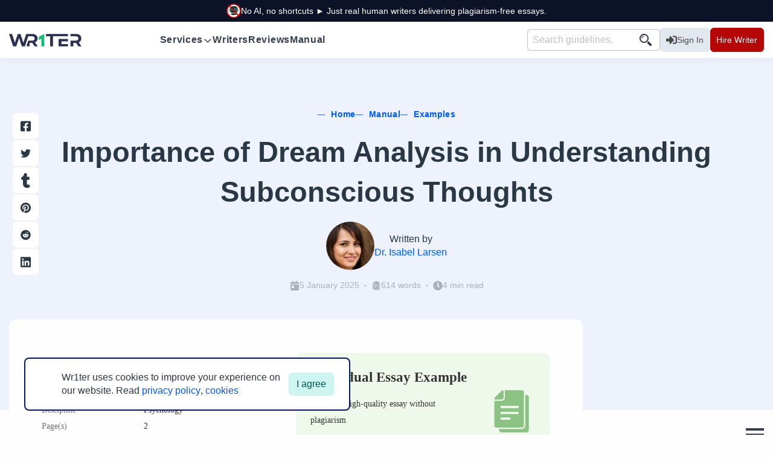

--- FILE ---
content_type: text/html; charset=UTF-8
request_url: https://wr1ter.com/importance-of-dream-analysis-in-understanding-subconscious-thoughts
body_size: 19265
content:
<!DOCTYPE html>
<html lang="en" class="light">

<head>
    <link rel="preconnect" href="//cdn.jsdelivr.net">
<link rel="preconnect" href="//dclxogyz3ns5.cloudfront.net">
<link rel="preconnect" href="//www.google-analytics.com">    <meta charset="UTF-8">
    <meta name="viewport" content="width=device-width, initial-scale=1.0">
    <link rel="icon" href="https://wr1ter.com/wp-content/themes/w1/favicon.svg" sizes="any" type="image/svg+xml">
<link rel="icon" href="https://wr1ter.com/wp-content/themes/w1/favicon32.png" sizes="32x32" type="image/png">
<link rel="icon" href="https://wr1ter.com/wp-content/themes/w1/favicon192.png" sizes="192x192" type="image/png">
<link rel="apple-touch-icon" href="https://wr1ter.com/wp-content/themes/w1/favicon180.png" sizes="180x180" type="image/png">
<meta name="msapplication-TileImage" content="https://wr1ter.com/wp-content/themes/w1/favicon32.png">
<meta name="ver" content="1.0a7"><meta name='robots' content='index, follow' />
	<style>img:is([sizes="auto" i], [sizes^="auto," i]) { contain-intrinsic-size: 3000px 1500px }</style>
	
	<!-- This site is optimized with the Yoast SEO Premium plugin v24.8 (Yoast SEO v24.8.1) - https://yoast.com/wordpress/plugins/seo/ -->
	<title>Importance of Dream Analysis in Understanding Subconscious Thoughts – Wr1ter</title>
	<meta name="description" content="Uncover profound insights into your subconscious through dream analysis, fueling personal growth and self-awareness." />
	<link rel="canonical" href="https://wr1ter.com/importance-of-dream-analysis-in-understanding-subconscious-thoughts" />
	<script type="application/ld+json" class="yoast-schema-graph">{"@context":"https://schema.org","@graph":[{"@type":"Article","@id":"https://wr1ter.com/importance-of-dream-analysis-in-understanding-subconscious-thoughts#article","isPartOf":{"@id":"https://wr1ter.com/importance-of-dream-analysis-in-understanding-subconscious-thoughts"},"author":{"name":"Dr. Isabel Larsen","@id":"https://wr1ter.com/#/schema/person/346e53d670774a4cfa880e3df17ef64d"},"headline":"Importance of Dream Analysis in Understanding Subconscious Thoughts","datePublished":"2023-11-30T11:00:00+00:00","dateModified":"2025-01-05T18:11:27+00:00","mainEntityOfPage":{"@id":"https://wr1ter.com/importance-of-dream-analysis-in-understanding-subconscious-thoughts"},"wordCount":659,"publisher":{"@id":"https://wr1ter.com/#organization"},"image":{"@id":"https://wr1ter.com/importance-of-dream-analysis-in-understanding-subconscious-thoughts#primaryimage"},"thumbnailUrl":"https://wr1ter.com/wp-content/uploads/2023/09/Importance-of-Dream-Analysis-in-Understanding-Subconscious-Thoughts.jpg","keywords":["Academic Writing","Essay","Format","Harvard","Paper","Sample","Structure","Style","Writing"],"articleSection":["Free Essay Examples","Manual"],"inLanguage":"en-US"},{"@type":"WebPage","@id":"https://wr1ter.com/importance-of-dream-analysis-in-understanding-subconscious-thoughts","url":"https://wr1ter.com/importance-of-dream-analysis-in-understanding-subconscious-thoughts","name":"Importance of Dream Analysis in Understanding Subconscious Thoughts – Wr1ter","isPartOf":{"@id":"https://wr1ter.com/#website"},"primaryImageOfPage":{"@id":"https://wr1ter.com/importance-of-dream-analysis-in-understanding-subconscious-thoughts#primaryimage"},"image":{"@id":"https://wr1ter.com/importance-of-dream-analysis-in-understanding-subconscious-thoughts#primaryimage"},"thumbnailUrl":"https://wr1ter.com/wp-content/uploads/2023/09/Importance-of-Dream-Analysis-in-Understanding-Subconscious-Thoughts.jpg","datePublished":"2023-11-30T11:00:00+00:00","dateModified":"2025-01-05T18:11:27+00:00","description":"Uncover profound insights into your subconscious through dream analysis, fueling personal growth and self-awareness.","inLanguage":"en-US","potentialAction":[{"@type":"ReadAction","target":["https://wr1ter.com/importance-of-dream-analysis-in-understanding-subconscious-thoughts"]}]},{"@type":"ImageObject","inLanguage":"en-US","@id":"https://wr1ter.com/importance-of-dream-analysis-in-understanding-subconscious-thoughts#primaryimage","url":"https://wr1ter.com/wp-content/uploads/2023/09/Importance-of-Dream-Analysis-in-Understanding-Subconscious-Thoughts.jpg","contentUrl":"https://wr1ter.com/wp-content/uploads/2023/09/Importance-of-Dream-Analysis-in-Understanding-Subconscious-Thoughts.jpg","width":822,"height":461,"caption":"Importance of Dream Analysis in Understanding Subconscious Thoughts"},{"@type":"WebSite","@id":"https://wr1ter.com/#website","url":"https://wr1ter.com/","name":"Wr1ter","description":"","publisher":{"@id":"https://wr1ter.com/#organization"},"potentialAction":[{"@type":"SearchAction","target":{"@type":"EntryPoint","urlTemplate":"https://wr1ter.com/?s={search_term_string}"},"query-input":{"@type":"PropertyValueSpecification","valueRequired":true,"valueName":"search_term_string"}}],"inLanguage":"en-US"},{"@type":"Organization","@id":"https://wr1ter.com/#organization","name":"Wr1ter","url":"https://wr1ter.com/","logo":{"@type":"ImageObject","inLanguage":"en-US","@id":"https://wr1ter.com/#/schema/logo/image/","url":"https://wr1ter.com/wp-content/uploads/2023/08/favicon152.png","contentUrl":"https://wr1ter.com/wp-content/uploads/2023/08/favicon152.png","width":152,"height":152,"caption":"Wr1ter"},"image":{"@id":"https://wr1ter.com/#/schema/logo/image/"},"sameAs":["https://x.com/wr1tercom","https://www.instagram.com/alexwr1ter/"]},{"@type":"Person","@id":"https://wr1ter.com/#/schema/person/346e53d670774a4cfa880e3df17ef64d","name":"Dr. Isabel Larsen","image":{"@type":"ImageObject","inLanguage":"en-US","@id":"https://wr1ter.com/#/schema/person/image/","url":"https://secure.gravatar.com/avatar/643b584bdafaa0535c31c0788ea089cc?s=96&d=mm&r=g","contentUrl":"https://secure.gravatar.com/avatar/643b584bdafaa0535c31c0788ea089cc?s=96&d=mm&r=g","caption":"Dr. Isabel Larsen"},"url":"https://wr1ter.com/writer/econwriter"}]}</script>
	<!-- / Yoast SEO Premium plugin. -->



<!-- START - Open Graph and Twitter Card Tags 3.3.3 -->
 <!-- Facebook Open Graph -->
  <meta property="og:site_name" content="wr1ter.com"/>
  <meta property="og:title" content="Importance of Dream Analysis in Understanding Subconscious Thoughts – Wr1ter"/>
  <meta property="og:url" content="https://wr1ter.com/importance-of-dream-analysis-in-understanding-subconscious-thoughts"/>
  <meta property="og:type" content="article"/>
  <meta property="og:description" content="Uncover profound insights into your subconscious through dream analysis, fueling personal growth and self-awareness."/>
  <meta property="og:image" content="https://wr1ter.com/wp-content/uploads/2023/09/Importance-of-Dream-Analysis-in-Understanding-Subconscious-Thoughts.jpg"/>
  <meta property="og:image:url" content="https://wr1ter.com/wp-content/uploads/2023/09/Importance-of-Dream-Analysis-in-Understanding-Subconscious-Thoughts.jpg"/>
  <meta property="og:image:secure_url" content="https://wr1ter.com/wp-content/uploads/2023/09/Importance-of-Dream-Analysis-in-Understanding-Subconscious-Thoughts.jpg"/>
  <meta property="og:image:width" content="822"/>
  <meta property="og:image:height" content="461"/>
  <meta property="article:published_time" content="2023-11-30T06:00:00-05:00"/>
  <meta property="article:modified_time" content="2025-01-05T13:11:27-05:00" />
  <meta property="og:updated_time" content="2025-01-05T13:11:27-05:00" />
  <meta property="article:section" content="Free Essay Examples"/>
  <meta property="article:section" content="Manual"/>
 <!-- Google+ / Schema.org -->
 <!-- Twitter Cards -->
  <meta name="twitter:title" content="Importance of Dream Analysis in Understanding Subconscious Thoughts – Wr1ter"/>
  <meta name="twitter:url" content="https://wr1ter.com/importance-of-dream-analysis-in-understanding-subconscious-thoughts"/>
  <meta name="twitter:description" content="Uncover profound insights into your subconscious through dream analysis, fueling personal growth and self-awareness."/>
  <meta name="twitter:image" content="https://wr1ter.com/wp-content/uploads/2023/09/Importance-of-Dream-Analysis-in-Understanding-Subconscious-Thoughts.jpg"/>
  <meta name="twitter:card" content="summary"/>
  <meta name="twitter:site" content="@wr1tercom"/>
 <!-- SEO -->
 <!-- Misc. tags -->
 <!-- is_singular | yoast_seo -->
<!-- END - Open Graph and Twitter Card Tags 3.3.3 -->
	
<style>
    .article img {
        display: block;
        margin: 1rem auto;
        max-width: 100%;
        height: auto;
    }

    .is-style-marker-bold>li::marker {
        font-weight: 700
    }

    .article ol li,
    .article ul li {
        overflow-wrap: break-word;
    }
</style>
<link rel="stylesheet" type="text/css" href="https://dclxogyz3ns5.cloudfront.net/assets/css/89fdbb7b455f9e0fd05a80842b6c1499d2.min.css" ><script>
    window.w1AppLoaded = false;
    window.w1Tasks = [];
    const w1AddTask = (f, t = 0) => {
        if (window.w1AppLoaded === true || t > 100) {
            setTimeout(f, t, window)
            return;
        }
        window.w1Tasks.push(f)
    };
    // (() => {
    // setTimeout(() => {
    //     var js = document.createElement('script');
    //     js.setAttribute('src', '//code.jivosite.com/widget.js');
    //     js.setAttribute('async', true);
    //     js.setAttribute('data-jv-id', 'foOArS2sxC');
    //     document.head.appendChild(js);
    // }, 6000);
    // })();
</script>
<!--Start of Tawk.to Script-->
<script type="text/javascript">
    var Tawk_API = Tawk_API || {}, Tawk_LoadStart = new Date();
    (function () {
        setTimeout(() => {
            Tawk_API.customStyle = {
                visibility: {
                    mobile: {
                        yOffset: 54,
                        position: 'br'// Accepted value
                    },

                }
            }

            var s1 = document.createElement("script"), s0 = document.getElementsByTagName("script")[0];
            s1.async = true;
            s1.src = 'https://embed.tawk.to/62dc56d854f06e12d88afd65/1g8mb6fq4';
            s1.charset = 'UTF-8';
            s1.setAttribute('crossorigin', '*');
            s0.parentNode.insertBefore(s1, s0);
        }, 1000);
    })();
</script>
<!--End of Tawk.to Script-->
<script async src="https://www.googletagmanager.com/gtag/js?id=UA-100506574-2"></script>
<script>
    window.w1PreCfg = {
        ver: "1.0a7",
        assets: {
            icons: {
                sprite: {
                    name: "92b18d90fd2c28353977ea95e2470be5",
                    cdn: "true"
                },
                steps: {
                    name: "9e93351d09892f2f96c7daab63d7d9a7",
                    cdn: "true"
                },
            }
        }
    };
</script>
<script>
    window.dataLayer = window.dataLayer || [];

    function gtag() {
        dataLayer.push(arguments);
    }
    gtag('js', new Date());

    gtag('config', 'UA-100506574-2');
    // gtag('consent', 'default', {
    //     ad_storage: 'denied',
    //     ad_user_data: 'denied',
    //     ad_personalization: 'denied',
    //     analytics_storage: 'granted',
    // });
    function _Cookies() { function e() { gtag("consent", "update", { ad_storage: "granted", ad_user_data: "granted", ad_personalization: "granted", analytics_storage: "granted" }), console.log("update policy: granted") } const o = "w1_privacy", s = localStorage.getItem(o), i = document.getElementById("privacyPolicy"); if (!i) return !1; if (s) e(), i.remove(); else { i.classList.add("cookies"), i.innerHTML = '<div class="cookies__image">\n        <svg class="svg cookies__icon color-warning" width="40px" height="40px" alt="">\n            <use href="#icon-cookie-bite"></use>\n        </svg>\n    </div>\n    <div class="cookies__policy">\n        Wr1ter uses cookies to improve your experience on our website. Read <a href="/privacy-policy" class="_fw-500">privacy policy</a>, <a href="/cookies-policy" class="_fw-500">cookies</a>\n    </div>\n    <div class="cookies__actions">\n        <button class="btn _soft-success" >\n            I agree\n        </button>\n    </div>'; i.querySelector("button").addEventListener("click", (() => { localStorage.setItem(o, !0), e(), i.remove() })) } } w1AddTask(_Cookies);
</script></head>

<body class="post-template-default single single-post postid-24162 single-format-standard">
    <div class="wrapper"><div id="banadTop" class="banad-top">
    <div class="banad-top__fluid _d-flex _j-content-center _a-items-center _gap">
        <picture>
    <source srcset="https://wr1ter.com/wp-content/themes/w1/assets/img/no-ai.png" type="image/png">
    <img class="partner__img" src="https://wr1ter.com/wp-content/themes/w1/assets/img/no-ai.png" alt="No ai" width="24" height="24">
    </picture>No AI, no shortcuts ► Just real human writers delivering plagiarism-free essays.    </div>
</div><header id="header-main" class="header-main">
    <nav class="nav-top __container _d-flex _a-items-center">
        <a class="nav-top__brand nav-top__brand-pc brand" href="/">
            <img class="svg " width="120" height="21" alt="Wr1ter PC Logo" loading="lazy" src="https://wr1ter.com/wp-content/themes/w1/assets/img/logo/logo.svg">
        </a>
        <a class="nav-top__brand nav-top__brand-mobile brand" href="/">
            <img class="svg " width="50" height="34" alt="Wr1ter Mobile Logo" loading="lazy" src="https://wr1ter.com/wp-content/themes/w1/assets/img/logo/logo-m-dark.svg">
        </a>
        <div class="nav-top__menu-top menu-top">
            <form class="form nav-top__form-search nav-top__form-search-menu _p-20" role="search" method="get" action="https://wr1ter.com/search">
                <div class="form__group form__group-no-separators _sm">
                    <input name="q" type="search" class="form__control  nav-top__search" title="Search guidelines" placeholder="Search guidelines, types of works, samples, referencing rules, etc.">
                    <span class="form__group-text">
                        <button type="submit" class="btn nav-top__search-btn" title="submit search">
                            <svg class="svg" width="20" height="20" xmlns="http://www.w3.org/2000/svg" viewBox="0 0 1000 1000"><path d="M972.5 840 743.1 610.5a441.28 441.28 0 0 1-132.6 132.6L840 972.5c36.6 36.7 96 36.7 132.5 0 36.7-36.5 36.7-95.9 0-132.5zM750 375C750 167.9 582.1 0 375 0S0 167.9 0 375s167.9 375 375 375 375-167.9 375-375zM375 656.2C219.9 656.2 93.7 530.1 93.7 375S219.9 93.7 375 93.7c155.1 0 281.3 126.2 281.3 281.3 0 155.1-126.2 281.2-281.3 281.2zM156.3 375h62.5c0-86.2 70-156.2 156.2-156.2v-62.5c-120.6 0-218.7 98.1-218.7 218.7z"/></svg>                        </button>
                    </span>
                </div>
            </form>
                            <ul class="menu-top__list">
                                                                                                        <li class="menu-top__item" data-menu-top-item="0">
                                    <div class="menu-top__link" data-click="" data-parent=".menu-top__item" data-group="mainmenu,992" data-autoclose="992" data-def="">
                                        <span class="menu-top__preicon">
                                                                                    </span>
                                        <span class="menu-top__text">
                                            Services                                        </span>
                                        <span class="menu-top__arrow">
                                            <svg class="svg" width="24" height="24" xmlns="http://www.w3.org/2000/svg" viewBox="0 0 384 512"><path d="M360.5 217.5l-152 143.1C203.9 365.8 197.9 368 192 368s-11.88-2.188-16.5-6.562L23.5 217.5C13.87 208.3 13.47 193.1 22.56 183.5C31.69 173.8 46.94 173.5 56.5 182.6L192 310.9l135.5-128.4c9.562-9.094 24.75-8.75 33.94 .9375C370.5 193.1 370.1 208.3 360.5 217.5z"></path></svg>                                        </span>
                                    </div>
                                    <ul class="menu-top__sub-list sub-list sub-list__haschildren" data-group-blogmenu>
                                                                                    <li class="sub-list__item ">
                                                <a href="https://wr1ter.com/pay-for-essay" class="sub-list__link">
                                                    Pay For Essay                                                </a>
                                            </li>
                                                                                    <li class="sub-list__item ">
                                                <a href="https://wr1ter.com/buy-essay" class="sub-list__link">
                                                    Buy Essay                                                </a>
                                            </li>
                                                                                    <li class="sub-list__item ">
                                                <a href="https://wr1ter.com/buy-research-papers" class="sub-list__link">
                                                    Buy Research Paper                                                </a>
                                            </li>
                                                                                    <li class="sub-list__item ">
                                                <a href="https://wr1ter.com/custom-essay" class="sub-list__link">
                                                    Custom Essay Writing                                                </a>
                                            </li>
                                                                                    <li class="sub-list__item ">
                                                <a href="https://wr1ter.com/custom-research-paper" class="sub-list__link">
                                                    Research Paper Writing                                                </a>
                                            </li>
                                                                                    <li class="sub-list__item ">
                                                <a href="https://wr1ter.com/college-essay-writing-service" class="sub-list__link">
                                                    College Essay Help                                                </a>
                                            </li>
                                                                                    <li class="sub-list__item ">
                                                <a href="https://wr1ter.com/admission-essay-writing-service" class="sub-list__link">
                                                    Admission Essay Writing                                                </a>
                                            </li>
                                                                                    <li class="sub-list__item ">
                                                <a href="https://wr1ter.com/dissertation-writing-services" class="sub-list__link">
                                                    Dissertation Writing                                                </a>
                                            </li>
                                                                                    <li class="sub-list__item ">
                                                <a href="https://wr1ter.com/law-essay-writing-service" class="sub-list__link">
                                                    Law Essay Writing                                                </a>
                                            </li>
                                                                                    <li class="sub-list__item ">
                                                <a href="https://wr1ter.com/scholarship-essay-writing-service" class="sub-list__link">
                                                    Scholarship Essay Writing                                                </a>
                                            </li>
                                                                            </ul>
                                </li>
                                                                                                                                                            <li class="menu-top__item" data-menu-top-item="1">
                                    
                                        <a href="https://wr1ter.com/our-team" class="menu-top__link">
                                            <span class="menu-top__preicon">
                                                                                            </span>
                                            <span class="menu-top__text">
                                                Writers                                            </span>
                                        </a>
                                                                    </li>
                                                                                                                                                            <li class="menu-top__item" data-menu-top-item="2">
                                    
                                        <a href="https://wr1ter.com/customer-reviews" class="menu-top__link">
                                            <span class="menu-top__preicon">
                                                                                            </span>
                                            <span class="menu-top__text">
                                                Reviews                                            </span>
                                        </a>
                                                                    </li>
                                                                                                                                                            <li class="menu-top__item" data-menu-top-item="3">
                                    
                                        <a href="https://wr1ter.com/manual" class="menu-top__link">
                                            <span class="menu-top__preicon">
                                                                                            </span>
                                            <span class="menu-top__text">
                                                Manual                                            </span>
                                        </a>
                                                                    </li>
                                                                                        </ul>
            
            <ul class="menu-top__list menu-top__only-mobile">
                <li class="menu-top__item">
                    <div class="menu-top__title">
                        Online Support 24/7
                    </div>
                    <ul class="menu-top__list">
                        <li class="menu-top__item">
                            <button class="menu-top__link" title="Live Chat" onclick="jivo_api.open()">
                                <span class="menu-top__preicon">
                                    <svg class="svg" width="24" height="24" xmlns="http://www.w3.org/2000/svg" viewBox="0 0 1000 1000"><path d="M937.3 217.3c0-11.6-.6-23.4-3.2-34.7C920.3 121.4 870 82.3 805.4 82.2c-204.1-.1-408.1-.1-612.2 0C118 82.2 62.5 137.8 62.5 213c-.1 132.7-.1 265.5.1 398.2 0 10.7.9 21.6 3.3 32 14 59.3 62.8 98.4 124 99.7 25 .5 50 .1 77.8.1-4.1 18.8-6.8 35.9-11.6 52.5-9.9 34.6-22.9 67.7-45.7 96.3-10.1 12.7-5.5 24.1 10.7 25.4 11.3.9 24.2.8 34.1-3.7 39.4-18 78.6-36.6 116.5-57.5 44.9-24.8 73.9-67.2 108-103.8 5.9-6.4 11.6-9.4 20.6-9.3 102.7.3 205.4.7 308.1 0 74.6-.6 129-56.7 129.1-131.3 0-131.5 0-262.9-.2-394.3z"/></svg>                                </span>
                                <span class="menu-top__text">Online Chat</span>
                            </button>
                        </li>
                        <li class="menu-top__item">
                            <a href="https://wr1ter.com/contacts" class="menu-top__link" title="Contacts">
                                <span class="menu-top__preicon">
                                    <svg class="svg" width="24" height="24" aria-hidden="true" focusable="false" data-prefix="far" data-icon="question-circle" role="img" xmlns="http://www.w3.org/2000/svg" viewBox="0 0 512 512"><path fill="currentColor" d="M256 8C119.043 8 8 119.083 8 256c0 136.997 111.043 248 248 248s248-111.003 248-248C504 119.083 392.957 8 256 8zm0 448c-110.532 0-200-89.431-200-200 0-110.495 89.472-200 200-200 110.491 0 200 89.471 200 200 0 110.53-89.431 200-200 200zm107.244-255.2c0 67.052-72.421 68.084-72.421 92.863V300c0 6.627-5.373 12-12 12h-45.647c-6.627 0-12-5.373-12-12v-8.659c0-35.745 27.1-50.034 47.579-61.516 17.561-9.845 28.324-16.541 28.324-29.579 0-17.246-21.999-28.693-39.784-28.693-23.189 0-33.894 10.977-48.942 29.969-4.057 5.12-11.46 6.071-16.666 2.124l-27.824-21.098c-5.107-3.872-6.251-11.066-2.644-16.363C184.846 131.491 214.94 112 261.794 112c49.071 0 101.45 38.304 101.45 88.8zM298 368c0 23.159-18.841 42-42 42s-42-18.841-42-42 18.841-42 42-42 42 18.841 42 42z"></path></svg>                                </span>
                                <span class="menu-top__text">Contacts</span>
                            </a>
                        </li>
                        <li class="menu-top__item">
                            <a href="mailto:talex.wr1ter@gmail.com" class="menu-top__link" title="Email: talex.wr1ter@gmail.com">
                                <span class="menu-top__preicon">
                                    <svg class="svg" width="24" height="24" xmlns="http://www.w3.org/2000/svg" viewBox="0 0 1000 1000"><path d="M952.7 477.7c-3.2 78.7-26.8 146.8-70.8 204.3s-109.7 86.1-197 86.1c-29 0-54.1-8.1-75.2-24.4-21.1-16.3-36-39.3-44.6-69-14.7 30.4-33.2 53.2-55.5 68.5C487.2 758.4 461 766 431 766c-53.4 0-94.2-21.2-122.4-63.6s-38.6-98.7-31.1-168.8c9.3-89.8 35.5-161.7 78.6-215.8 43.1-54 95.5-81.1 157-81.1 43.3 0 78.1 4.7 104.4 14 26.3 9.3 55.2 23.6 86.7 43l-1.6 2.1h2.7l-27.4 303.8c-1.8 31.1.3 52.5 6.2 64.2 5.9 11.6 13.9 17.4 23.9 17.4 40.1 0 72.2-19.2 96.4-57.7 24.1-38.5 37.6-87 40.5-145.7 5.7-121.3-18-215.9-71.4-283.7-53.4-67.9-135.7-101.8-247-101.8-108.1 0-194 36.5-257.7 109.5s-98.2 172.5-103.6 298.5C159.2 623 185 720 242.8 791.2 300.6 862.4 383.5 898 491.6 898c30 0 61.3-3.3 93.7-9.9 32.4-6.6 60.4-15 84-25l20.4 89.1c-24 15-54.5 26.7-91.5 35.2-37.1 8.4-73.3 12.6-108.7 12.6-144.6 0-255.9-44.5-333.9-133.6-78-89.1-114-211.1-107.9-366.1C54.1 346.8 100.3 225 186.2 135S386.2 0 528.6 0c139.9 0 247 42.6 321.3 127.8 74.3 85.1 108.5 201.8 102.8 349.9zm-542.2 55.9c-3.2 42.9-.1 75.4 9.4 97.4s25 33 46.4 33c19.3 0 36.6-5.4 51.8-16.1 15.2-10.7 28.5-30.6 40-59.6l21.5-242.6c-7.9-1.8-15.6-3.3-23.1-4.6-7.5-1.3-15-1.9-22.5-1.9-37.2 0-65.6 16.2-85.1 48.6s-32.3 81-38.4 145.8z"/></svg>                                </span>
                                <span class="menu-top__text">talex.wr1ter@gmail.com</span>
                            </a>
                        </li>
                        <li class="menu-top__item">
                            <a href="mailto:support@wr1ter.com" class="menu-top__link" title="Email: support@wr1ter.com">
                                <span class="menu-top__preicon">
                                    <svg class="svg" width="24" height="24" xmlns="http://www.w3.org/2000/svg" viewBox="0 0 1000 1000"><path d="M952.7 477.7c-3.2 78.7-26.8 146.8-70.8 204.3s-109.7 86.1-197 86.1c-29 0-54.1-8.1-75.2-24.4-21.1-16.3-36-39.3-44.6-69-14.7 30.4-33.2 53.2-55.5 68.5C487.2 758.4 461 766 431 766c-53.4 0-94.2-21.2-122.4-63.6s-38.6-98.7-31.1-168.8c9.3-89.8 35.5-161.7 78.6-215.8 43.1-54 95.5-81.1 157-81.1 43.3 0 78.1 4.7 104.4 14 26.3 9.3 55.2 23.6 86.7 43l-1.6 2.1h2.7l-27.4 303.8c-1.8 31.1.3 52.5 6.2 64.2 5.9 11.6 13.9 17.4 23.9 17.4 40.1 0 72.2-19.2 96.4-57.7 24.1-38.5 37.6-87 40.5-145.7 5.7-121.3-18-215.9-71.4-283.7-53.4-67.9-135.7-101.8-247-101.8-108.1 0-194 36.5-257.7 109.5s-98.2 172.5-103.6 298.5C159.2 623 185 720 242.8 791.2 300.6 862.4 383.5 898 491.6 898c30 0 61.3-3.3 93.7-9.9 32.4-6.6 60.4-15 84-25l20.4 89.1c-24 15-54.5 26.7-91.5 35.2-37.1 8.4-73.3 12.6-108.7 12.6-144.6 0-255.9-44.5-333.9-133.6-78-89.1-114-211.1-107.9-366.1C54.1 346.8 100.3 225 186.2 135S386.2 0 528.6 0c139.9 0 247 42.6 321.3 127.8 74.3 85.1 108.5 201.8 102.8 349.9zm-542.2 55.9c-3.2 42.9-.1 75.4 9.4 97.4s25 33 46.4 33c19.3 0 36.6-5.4 51.8-16.1 15.2-10.7 28.5-30.6 40-59.6l21.5-242.6c-7.9-1.8-15.6-3.3-23.1-4.6-7.5-1.3-15-1.9-22.5-1.9-37.2 0-65.6 16.2-85.1 48.6s-32.3 81-38.4 145.8z"/></svg>                                </span>
                                <span class="menu-top__text">support@wr1ter.com</span>
                            </a>
                        </li>
                    </ul>
                </li>
            </ul>
            <ul class="menu-top__list menu-top__only-mobile">
                <li class="menu-top__item menu-top__item-border">
                    <div class="menu-top__title">
                        Company Information
                    </div>
                    <ul class="menu-top__list">
                        <li class="menu-top__item">
                            <a href="https://wr1ter.com/about" class="menu-top__link menu-top__link-minify">
                                <span class="menu-top__text">About</span>
                            </a>
                        </li>
                        <li class="menu-top__item">
                            <a href="https://wr1ter.com/terms-and-conditions" class="menu-top__link menu-top__link-minify">
                                <span class="menu-top__text">Terms and Conditions</span>
                            </a>
                        </li>
                        <li class="menu-top__item">
                            <a href="https://wr1ter.com/contacts" class="menu-top__link menu-top__link-minify">
                                <span class="menu-top__text">Contacts</span>
                            </a>
                        </li>
                    </ul>
                </li>
                <li class="menu-top__item">
                    <div class="menu-top__title">
                        Help
                    </div>
                    <ul class="menu-top__list">
                        <li class="menu-top__item">
                            <a href="https://wr1ter.com/privacy-policy" class="menu-top__link menu-top__link-minify">
                                <span class="menu-top__text">Privacy Policy</span>
                            </a>
                        </li>
                        <li class="menu-top__item">
                            <a href="https://wr1ter.com/guarantees" class="menu-top__link menu-top__link-minify">
                                <span class="menu-top__text">Guarantees</span>
                            </a>
                        </li>
                        <li class="menu-top__item">
                            <a href="https://wr1ter.com/sitemap" class="menu-top__link menu-top__link-minify">
                                <span class="menu-top__text">Sitemap</span>
                            </a>
                        </li>
                    </ul>
                </li>
            </ul>
        </div>
        <div class="nav-top__action _gap-2 _a-items-center">
            <form class="form nav-top__form-search nav-top__form-search-top" role="search" method="get" action="https://wr1ter.com/search">
                <div class="form__group form__group-no-separators _sm">
                    <input name="q" type="search" class="form__control  nav-top__search" title="Search guidelines" placeholder="Search guidelines, types of works, samples, referencing rules, etc.">
                    <span class="form__group-text">
                        <button type="submit" class="btn nav-top__search-btn" title="submit search">
                            <svg class="svg" width="20" height="20" xmlns="http://www.w3.org/2000/svg" viewBox="0 0 1000 1000"><path d="M972.5 840 743.1 610.5a441.28 441.28 0 0 1-132.6 132.6L840 972.5c36.6 36.7 96 36.7 132.5 0 36.7-36.5 36.7-95.9 0-132.5zM750 375C750 167.9 582.1 0 375 0S0 167.9 0 375s167.9 375 375 375 375-167.9 375-375zM375 656.2C219.9 656.2 93.7 530.1 93.7 375S219.9 93.7 375 93.7c155.1 0 281.3 126.2 281.3 281.3 0 155.1-126.2 281.2-281.3 281.2zM156.3 375h62.5c0-86.2 70-156.2 156.2-156.2v-62.5c-120.6 0-218.7 98.1-218.7 218.7z"/></svg>                        </button>
                    </span>

                </div>
            </form>
            <a href="https://cp.wr1ter.com/signin" class="btn _secondary _sm nav-top__signin">
                <svg class="svg" width="18" height="18" aria-hidden="true" focusable="false" data-prefix="fas" data-icon="sign-in-alt" role="img" xmlns="http://www.w3.org/2000/svg" viewBox="0 0 512 512"><path fill="currentColor" d="M416 448h-84c-6.6 0-12-5.4-12-12v-40c0-6.6 5.4-12 12-12h84c17.7 0 32-14.3 32-32V160c0-17.7-14.3-32-32-32h-84c-6.6 0-12-5.4-12-12V76c0-6.6 5.4-12 12-12h84c53 0 96 43 96 96v192c0 53-43 96-96 96zm-47-201L201 79c-15-15-41-4.5-41 17v96H24c-13.3 0-24 10.7-24 24v96c0 13.3 10.7 24 24 24h136v96c0 21.5 26 32 41 17l168-168c9.3-9.4 9.3-24.6 0-34z"></path></svg>                Sign In</a>
            <a href="https://wr1ter.com/order" class="btn _danger _sm nav-top__purchase">Hire Writer</a>
            <button type="button" class="nav-top__burger" data-click="" data-parent="body,_sidebar-close" title="Open general menu">
                <span class="burger">
                    <span></span>
                    <span></span>
                    <span></span>
                </span>
            </button>

        </div>

    </nav>
</header>
<div class="page">
    <main>
        <section class="page__first-screen first-screen bg-soft-primary _text-center">
    <div class="first-screen__container">
        <nav class="breadcrumbs page__breadcrumbs _mb-20" aria-label="Breadcrumb"><ol class="breadcrumbs__list" itemscope="" itemtype="http://schema.org/BreadcrumbList"><li class="breadcrumbs__item _text-line color-link" itemprop="itemListElement" itemscope itemtype="http://schema.org/ListItem">
        <a itemprop="item" href="https://wr1ter.com" class="breadcrumbs__link color-link"><span itemprop="name">Home</span></a>
        <meta itemprop="position" content="1" />
    </li><li class="breadcrumbs__item _text-line color-link" itemprop="itemListElement" itemscope itemtype="http://schema.org/ListItem">
        <a itemprop="item" href="https://wr1ter.com/manual" class="breadcrumbs__link color-link"><span itemprop="name">Manual</span></a>
        <meta itemprop="position" content="2" />
    </li><li class="breadcrumbs__item _text-line color-link" itemprop="itemListElement" itemscope itemtype="http://schema.org/ListItem">
        <a itemprop="item" href="https://wr1ter.com/examples" class="breadcrumbs__link color-link"><span itemprop="name">Examples</span></a>
        <meta itemprop="position" content="3" />
    </li><li class="breadcrumbs__item _active _text-line _d-none color-link" itemprop="itemListElement" itemscope itemtype="http://schema.org/ListItem">
                <span itemprop="name">Importance Of Dream Analysis In Understanding Subconscious Thoughts</span>
                <meta itemprop="position" content="4" />
            </li></ol></nav>


        <h1 class="_mb-4 _mt-4">
            Importance of Dream Analysis in Understanding Subconscious Thoughts        </h1>

                    <div class="page__author author _d-flex _gap-2 _j-content-center _a-items-center">
                <img class="ibg author__avatar _rounded-pill" width="80" height="80" src="https://dclxogyz3ns5.cloudfront.net/s/avatars/1_fb5bacb39f6b9be61be76f6431c452081933-100x100.jpg" alt="Author Avatar">
                <div class="author__info">
                    <div class="author__title">Written by</div>
                    <a href="https://wr1ter.com/writer/econwriter" class="author__name">Dr. Isabel Larsen</a>
                </div>
            </div>
        
        <div class="page__meta _mt-4">
            <ul class="meta _d-flex _flex-wrap _j-content-center">
                <li>
                    <svg class="svg" width="16" height="16" xmlns="http://www.w3.org/2000/svg" viewBox="0 0 448 512"><title>Icon Calendar</title><path d="M160 32V64H288V32C288 14.33 302.3 0 320 0C337.7 0 352 14.33 352 32V64H400C426.5 64 448 85.49 448 112V160H0V112C0 85.49 21.49 64 48 64H96V32C96 14.33 110.3 0 128 0C145.7 0 160 14.33 160 32zM0 192H448V464C448 490.5 426.5 512 400 512H48C21.49 512 0 490.5 0 464V192zM80 256C71.16 256 64 263.2 64 272V368C64 376.8 71.16 384 80 384H176C184.8 384 192 376.8 192 368V272C192 263.2 184.8 256 176 256H80z"/></svg>                    <span class="">
                        5 January 2025                    </span>
                </li>
                                    <li>
                        <svg class="svg" width="16" height="16" xmlns="http://www.w3.org/2000/svg" viewBox="0 0 1000 1000"><title>Icon Page</title><path d="M810.1 161.6h-25.5v628.6c0 41.7-34 75.8-75.8 75.8H243.4v23.3c0 26.7 21.7 48.3 48.3 48.3H810c26.7 0 48.3-21.6 48.3-48.3V209.8c0-26.6-21.5-48.3-48.2-48.2zM708.7 838.4c26.7 0 48.3-21.6 48.3-48.3V110.8c0-26.7-21.7-48.3-48.3-48.3H363.4v16c.2 1.7.3 3.4.3 5.1V216c0 37.5-30.5 68.1-68.1 68.1H163.2c-1.4 0-2.8-.1-4.2-.2h-16.8v506.2c0 26.7 21.7 48.3 48.3 48.3h518.2zM290.4 388.1h338a22.79 22.79 0 1 1 0 45.6h-338a22.79 22.79 0 1 1 0-45.6zm0 123.8h338a22.79 22.79 0 1 1 0 45.6h-338a22.79 22.79 0 1 1 0-45.6zm-22.9 139.4c0-12.6 10.2-22.8 22.8-22.8h169a22.79 22.79 0 1 1-.1 45.6h-169c-12.4 0-22.7-10.2-22.7-22.8zM163.2 256.7h132.7c22.1-.2 40-18.1 40.2-40.2V83.6c0-12.2-10.1-20.4-20.5-20.4-5 0-10.1 1.8-14.3 6L148.7 221.9c-12.8 12.8-3.7 34.8 14.5 34.8z"/></svg>                        <span class="">
                            614 words
                        </span>
                    </li>
                                                    <li>
                        <svg class="svg" width="16" height="16" aria-hidden="true" focusable="false" data-prefix="fas" data-icon="clock" role="img" xmlns="http://www.w3.org/2000/svg" viewBox="0 0 512 512"><title>Icon Clock</title><path fill="currentColor" d="M256,8C119,8,8,119,8,256S119,504,256,504,504,393,504,256,393,8,256,8Zm92.49,313h0l-20,25a16,16,0,0,1-22.49,2.5h0l-67-49.72a40,40,0,0,1-15-31.23V112a16,16,0,0,1,16-16h32a16,16,0,0,1,16,16V256l58,42.5A16,16,0,0,1,348.49,321Z"></path></svg>                        <span class="">
                            4 min read
                        </span>
                    </li>
                            </ul>
        </div>

        <div id="shares-link" class="page__shares shares">
    <div class="shares__share">
        <button type="button" class="btn shares__link" title="Share this page on Facebook Facebook" data-click data-action="share-fb" data-def>
            <svg class="svg" width="24" height="24" aria-hidden="true" focusable="false" data-prefix="fab" data-icon="facebook-square" role="img" xmlns="http://www.w3.org/2000/svg" viewBox="0 0 448 512"><path fill="currentColor" d="M400 32H48A48 48 0 0 0 0 80v352a48 48 0 0 0 48 48h137.25V327.69h-63V256h63v-54.64c0-62.15 37-96.48 93.67-96.48 27.14 0 55.52 4.84 55.52 4.84v61h-31.27c-30.81 0-40.42 19.12-40.42 38.73V256h68.78l-11 71.69h-57.78V480H400a48 48 0 0 0 48-48V80a48 48 0 0 0-48-48z"></path></svg>        </button>
    </div>
    <div class="shares__share">
        <button type="button" class="btn shares__link" title="Share this page on Facebook Twitter" data-click data-action="share-t" data-def>
            <svg class="svg" width="24" height="24" aria-hidden="true" focusable="false" data-prefix="fab" data-icon="twitter" role="img" xmlns="http://www.w3.org/2000/svg" viewBox="0 0 512 512"><path fill="currentColor" d="M459.37 151.716c.325 4.548.325 9.097.325 13.645 0 138.72-105.583 298.558-298.558 298.558-59.452 0-114.68-17.219-161.137-47.106 8.447.974 16.568 1.299 25.34 1.299 49.055 0 94.213-16.568 130.274-44.832-46.132-.975-84.792-31.188-98.112-72.772 6.498.974 12.995 1.624 19.818 1.624 9.421 0 18.843-1.3 27.614-3.573-48.081-9.747-84.143-51.98-84.143-102.985v-1.299c13.969 7.797 30.214 12.67 47.431 13.319-28.264-18.843-46.781-51.005-46.781-87.391 0-19.492 5.197-37.36 14.294-52.954 51.655 63.675 129.3 105.258 216.365 109.807-1.624-7.797-2.599-15.918-2.599-24.04 0-57.828 46.782-104.934 104.934-104.934 30.213 0 57.502 12.67 76.67 33.137 23.715-4.548 46.456-13.32 66.599-25.34-7.798 24.366-24.366 44.833-46.132 57.827 21.117-2.273 41.584-8.122 60.426-16.243-14.292 20.791-32.161 39.308-52.628 54.253z"></path></svg>        </button>
    </div>
    <div class="shares__share">
        <button type="button" class="btn shares__link" title="Share this page on Facebook Tumblr" data-click data-action="share-tumblr" data-def>
            <svg class="svg" width="24" height="24" xmlns="http://www.w3.org/2000/svg" viewBox="0 0 320 512"><path d="M309.8 480.3c-13.6 14.5-50 31.7-97.4 31.7-120.8 0-147-88.8-147-140.6v-144H17.9c-5.5 0-10-4.5-10-10v-68c0-7.2 4.5-13.6 11.3-16 62-21.8 81.5-76 84.3-117.1.8-11 6.5-16.3 16.1-16.3h70.9c5.5 0 10 4.5 10 10v115.2h83c5.5 0 10 4.4 10 9.9v81.7c0 5.5-4.5 10-10 10h-83.4V360c0 34.2 23.7 53.6 68 35.8 4.8-1.9 9-3.2 12.7-2.2 3.5.9 5.8 3.4 7.4 7.9l22 64.3c1.8 5 3.3 10.6-.4 14.5z"/></svg>        </button>
    </div>
    <div class="shares__share">
        <button type="button" class="btn shares__link" title="Share this page on Facebook Pinterest" data-click data-action="share-pinterest" data-def>
            <svg class="svg" width="24" height="24" xmlns="http://www.w3.org/2000/svg" viewBox="0 0 496 512"><path d="M496 256c0 137-111 248-248 248-25.6 0-50.2-3.9-73.4-11.1 10.1-16.5 25.2-43.5 30.8-65 3-11.6 15.4-59 15.4-59 8.1 15.4 31.7 28.5 56.8 28.5 74.8 0 128.7-68.8 128.7-154.3 0-81.9-66.9-143.2-152.9-143.2-107 0-163.9 71.8-163.9 150.1 0 36.4 19.4 81.7 50.3 96.1 4.7 2.2 7.2 1.2 8.3-3.3.8-3.4 5-20.3 6.9-28.1.6-2.5.3-4.7-1.7-7.1-10.1-12.5-18.3-35.3-18.3-56.6 0-54.7 41.4-107.6 112-107.6 60.9 0 103.6 41.5 103.6 100.9 0 67.1-33.9 113.6-78 113.6-24.3 0-42.6-20.1-36.7-44.8 7-29.5 20.5-61.3 20.5-82.6 0-19-10.2-34.9-31.4-34.9-24.9 0-44.9 25.7-44.9 60.2 0 22 7.4 36.8 7.4 36.8s-24.5 103.8-29 123.2c-5 21.4-3 51.6-.9 71.2C65.4 450.9 0 361.1 0 256 0 119 111 8 248 8s248 111 248 248z"/></svg>        </button>
    </div>
    <div class="shares__share">
        <button type="button" class="btn shares__link" title="Share this page on Facebook Reddit" data-click data-action="share-reddit" data-def>
            <svg class="svg" width="24" height="24" xmlns="http://www.w3.org/2000/svg" viewBox="0 0 512 512"><path d="M201.5 305.5c-13.8 0-24.9-11.1-24.9-24.6 0-13.8 11.1-24.9 24.9-24.9 13.6 0 24.6 11.1 24.6 24.9 0 13.6-11.1 24.6-24.6 24.6zM504 256c0 137-111 248-248 248S8 393 8 256 119 8 256 8s248 111 248 248zm-132.3-41.2c-9.4 0-17.7 3.9-23.8 10-22.4-15.5-52.6-25.5-86.1-26.6l17.4-78.3 55.4 12.5c0 13.6 11.1 24.6 24.6 24.6 13.8 0 24.9-11.3 24.9-24.9s-11.1-24.9-24.9-24.9c-9.7 0-18 5.8-22.1 13.8l-61.2-13.6c-3-.8-6.1 1.4-6.9 4.4l-19.1 86.4c-33.2 1.4-63.1 11.3-85.5 26.8-6.1-6.4-14.7-10.2-24.1-10.2-34.9 0-46.3 46.9-14.4 62.8-1.1 5-1.7 10.2-1.7 15.5 0 52.6 59.2 95.2 132 95.2 73.1 0 132.3-42.6 132.3-95.2 0-5.3-.6-10.8-1.9-15.8 31.3-16 19.8-62.5-14.9-62.5zM302.8 331c-18.2 18.2-76.1 17.9-93.6 0-2.2-2.2-6.1-2.2-8.3 0-2.5 2.5-2.5 6.4 0 8.6 22.8 22.8 87.3 22.8 110.2 0 2.5-2.2 2.5-6.1 0-8.6-2.2-2.2-6.1-2.2-8.3 0zm7.7-75c-13.6 0-24.6 11.1-24.6 24.9 0 13.6 11.1 24.6 24.6 24.6 13.8 0 24.9-11.1 24.9-24.6 0-13.8-11-24.9-24.9-24.9z"/></svg>        </button>
    </div>
    <div class="shares__share">
        <button type="button" class="btn shares__link" title="Share this page on Facebook Linkedin" data-click data-action="share-linkedin" data-def>
            <svg class="svg" width="24" height="24" xmlns="http://www.w3.org/2000/svg" viewBox="0 0 448 512"><path d="M416 32H31.9C14.3 32 0 46.5 0 64.3v383.4C0 465.5 14.3 480 31.9 480H416c17.6 0 32-14.5 32-32.3V64.3c0-17.8-14.4-32.3-32-32.3zM135.4 416H69V202.2h66.5V416zm-33.2-243c-21.3 0-38.5-17.3-38.5-38.5S80.9 96 102.2 96c21.2 0 38.5 17.3 38.5 38.5 0 21.3-17.2 38.5-38.5 38.5zm282.1 243h-66.4V312c0-24.8-.5-56.7-34.5-56.7-34.6 0-39.9 27-39.9 54.9V416h-66.4V202.2h63.7v29.2h.9c8.9-16.8 30.6-34.5 62.9-34.5 67.2 0 79.7 44.3 79.7 101.9V416z"/></svg>        </button>
    </div>
</div>
    </div>
</section>        <div class="page__container">

            <div class="page__main _mt-n180 _rounded-2">

                <div class="article">
    <div class="order-ins">
        <div class="order-ins__wrap">
                                <div class="order-ins__item">
                        <div class="order-ins__label">Language</div>
                        <div class="order-ins__val">English (United States)</div>
                    </div>
                                    <div class="order-ins__item">
                        <div class="order-ins__label">Academic level</div>
                        <div class="order-ins__val">Ph.D.</div>
                    </div>
                                    <div class="order-ins__item">
                        <div class="order-ins__label">Type of paper</div>
                        <div class="order-ins__val"><a href="https://wr1ter.com/argumentative-essay">Argumentative Essay</a></div>
                    </div>
                                    <div class="order-ins__item">
                        <div class="order-ins__label">Discipline</div>
                        <div class="order-ins__val">Psychology</div>
                    </div>
                                    <div class="order-ins__item">
                        <div class="order-ins__label">Page(s)</div>
                        <div class="order-ins__val">2</div>
                    </div>
                                    <div class="order-ins__item">
                        <div class="order-ins__label">Source(s)</div>
                        <div class="order-ins__val">3</div>
                    </div>
                                    <div class="order-ins__item">
                        <div class="order-ins__label">Paper format</div>
                        <div class="order-ins__val"><a href="https://wr1ter.com/harvard">Harvard</a></div>
                    </div>
                        </div>
        <div class="order-ins__wrap">
                            <div class="banad-card banad-card-success banad-card-icon">
                    <header class="banad-card__header">
                                                    <span class="h4">Individual Essay Example</span>
                                            </header>
                    <div class="banad-card__body">
                        <div class="banad-card__t1">
                                                            <p class="banad-card__t1-before">Receive a high-quality essay without plagiarism</p>
                            
                                                            <a href="https://wr1ter.com/order" class="btn banad-card__btn-success" title="Get New Example">
                                                                            <svg class="svg" width="24" height="24" aria-hidden="true" focusable="false" data-prefix="fas" data-icon="file-signature" role="img" xmlns="http://www.w3.org/2000/svg" viewBox="0 0 576 512"><path fill="currentColor" d="M218.17 424.14c-2.95-5.92-8.09-6.52-10.17-6.52s-7.22.59-10.02 6.19l-7.67 15.34c-6.37 12.78-25.03 11.37-29.48-2.09L144 386.59l-10.61 31.88c-5.89 17.66-22.38 29.53-41 29.53H80c-8.84 0-16-7.16-16-16s7.16-16 16-16h12.39c4.83 0 9.11-3.08 10.64-7.66l18.19-54.64c3.3-9.81 12.44-16.41 22.78-16.41s19.48 6.59 22.77 16.41l13.88 41.64c19.75-16.19 54.06-9.7 66 14.16 1.89 3.78 5.49 5.95 9.36 6.26v-82.12l128-127.09V160H248c-13.2 0-24-10.8-24-24V0H24C10.7 0 0 10.7 0 24v464c0 13.3 10.7 24 24 24h336c13.3 0 24-10.7 24-24v-40l-128-.11c-16.12-.31-30.58-9.28-37.83-23.75zM384 121.9c0-6.3-2.5-12.4-7-16.9L279.1 7c-4.5-4.5-10.6-7-17-7H256v128h128v-6.1zm-96 225.06V416h68.99l161.68-162.78-67.88-67.88L288 346.96zm280.54-179.63l-31.87-31.87c-9.94-9.94-26.07-9.94-36.01 0l-27.25 27.25 67.88 67.88 27.25-27.25c9.95-9.94 9.95-26.07 0-36.01z"></path></svg>                                    

                                    Get New Example                                </a>
                                                    </div>
                                                    <div class="banad-card__t1-icon">
                                                                    <svg class="svg" width="80px" height="80px" xmlns="http://www.w3.org/2000/svg" viewBox="0 0 1000 1000"><path d="M810.1 161.6h-25.5v628.6c0 41.7-34 75.8-75.8 75.8H243.4v23.3c0 26.7 21.7 48.3 48.3 48.3H810c26.7 0 48.3-21.6 48.3-48.3V209.8c0-26.6-21.5-48.3-48.2-48.2zM708.7 838.4c26.7 0 48.3-21.6 48.3-48.3V110.8c0-26.7-21.7-48.3-48.3-48.3H363.4v16c.2 1.7.3 3.4.3 5.1V216c0 37.5-30.5 68.1-68.1 68.1H163.2c-1.4 0-2.8-.1-4.2-.2h-16.8v506.2c0 26.7 21.7 48.3 48.3 48.3h518.2zM290.4 388.1h338a22.79 22.79 0 1 1 0 45.6h-338a22.79 22.79 0 1 1 0-45.6zm0 123.8h338a22.79 22.79 0 1 1 0 45.6h-338a22.79 22.79 0 1 1 0-45.6zm-22.9 139.4c0-12.6 10.2-22.8 22.8-22.8h169a22.79 22.79 0 1 1-.1 45.6h-169c-12.4 0-22.7-10.2-22.7-22.8zM163.2 256.7h132.7c22.1-.2 40-18.1 40.2-40.2V83.6c0-12.2-10.1-20.4-20.5-20.4-5 0-10.1 1.8-14.3 6L148.7 221.9c-12.8 12.8-3.7 34.8 14.5 34.8z"/></svg>                                                            </div>
                                            </div>
                </div>
            
        </div>
    </div>
</div><article class="page__content article _mb-40" id="post-24162">
    
<h2 class="wp-block-heading has-text-align-center" id="h-introduction">Introduction</h2>



<p>A dream means a case of a succession of images, ideas, and emotions that appear in the mind during certain stages of sleep. Dreams have long captivated humanity as they are seen as windows into our subconscious mind. Though often dismissed as absurd fancies of sleep, dreams provide a uniquely revelatory tool for accessing and deciphering the unconscious realm. Dream analysis is vital for gaining insights into the subconscious mind because it reveals repressed emotions, deciphers complex symbolism, and identifies recurring patterns.</p>



<span id="more-24162"></span>



<h2 class="wp-block-heading has-text-align-center" id="h-ability-to-uncover-repressed-emotions">Ability to Uncover Repressed Emotions</h2>



<p>An important aspect of dreams is their access to our subconscious brooding, shaded wilderness. As Freud theorized, “the interpretation of dreams is the royal road to knowledge of the unconscious activities of the mind” (Zhang &amp; Guo 2018, p. 1). Analysis can illuminate repressed emotions, anger, desire, and grief that are too painful or unacceptable to confront when awake. Therefore, anything hidden within the subconscious can be unveiled when one is asleep. Uncovering such feelings through dreams allows one to understand, prevent, or resolve potential issues. This process can be compared to constructing a <a href="https://wr1ter.com/3-point-thesis">three part thesis statement</a>, where every part uncovers hidden insights. Ultimately, these revelations enable clarity and wellness of one&#8217;s consciousness. Therefore, the ability to uncover repressed emotions portrays the significance of dream analysis in accessing the subconscious.</p>


<div class="wp-block-image">
<figure class="aligncenter size-full"><img fetchpriority="high" decoding="async" width="822" height="461" src="https://wr1ter.com/wp-content/uploads/2023/09/Importance-of-Dream-Analysis-in-Understanding-Subconscious-Thoughts.jpg" alt="Importance of Dream Analysis in Understanding Subconscious Thoughts" class="wp-image-24165" srcset="https://wr1ter.com/wp-content/uploads/2023/09/Importance-of-Dream-Analysis-in-Understanding-Subconscious-Thoughts.jpg 822w, https://wr1ter.com/wp-content/uploads/2023/09/Importance-of-Dream-Analysis-in-Understanding-Subconscious-Thoughts-300x168.jpg 300w, https://wr1ter.com/wp-content/uploads/2023/09/Importance-of-Dream-Analysis-in-Understanding-Subconscious-Thoughts-768x431.jpg 768w, https://wr1ter.com/wp-content/uploads/2023/09/Importance-of-Dream-Analysis-in-Understanding-Subconscious-Thoughts-570x320.jpg 570w" sizes="(max-width: 822px) 100vw, 822px" /></figure></div>


<h2 class="wp-block-heading has-text-align-center" id="h-deciphering-complex-symbolism">Deciphering Complex Symbolism</h2>



<p>Another important element of dreams is that beyond emotions, they can communicate through symbols. Researchers have identified common dream symbols and their association with subconscious thoughts (Iftikhar et al. 2020, p. 220). Symbolic language has meanings that, in most cases, one cannot understand when the patient being examined is conscious. Through dream analysis, an individual can connect the dots between disparate impulses and ideas. In essence, these findings confirm dream analysis as an important tool to expose anxieties and desires outside everyday awareness, which aids in self-understanding by uncovering feelings concealed from the conscious mind. Succinctly, modern research continues substantiating dreams&#8217; revelatory capacity regarding the subconscious. As a result, the ability of dream analysis to decipher complex symbolism portrays its importance when accessing the subconscious.</p>


<div class="adwr1ter" data-p="{&quot;t&quot;:&quot;l-rectangle&quot;,&quot;p&quot;:&quot;article-custom&quot;}"></div>



<h2 class="wp-block-heading has-text-align-center" id="h-identifying-recurring-patterns">Identifying Recurring Patterns</h2>



<p>The significance of dreams in understanding subconscious thoughts also comes from the fact that within the chaos of dreaming, various recurring patterns can emerge. Research studies have illustrated that psychological issues triggered by unresolved troubles or problems can be detected through recurring elements, settings, and actions within dreams (Fischmann, Ambresin &amp; Leuzinger-Bohleber 2021, p. 4). Tracking repeated nightmares or auspicious visions illuminates the underpinnings of one&#8217;s psyche. In the end, recognition of these patterns enables reflection. As a result, identifying recurring symbols charts a map to self-discovery that, in most cases, deeply relies on an understanding of an individual&#8217;s subconsciousness. Hence, by outlining recurring patterns, dream analysis&#8217;s role continues to be vital in understanding subconscious thoughts.</p>



<h2 class="wp-block-heading has-text-align-center" id="h-conclusion">Conclusion</h2>



<p>As argued, dream analysis is vital for comprehending the subconscious because of its ability to perform various functions. In an attempt to gain access to the subconscious, dream analysis can uncover repressed emotions, decipher complex symbolism, and identify recurring patterns. Thus<strong>, </strong>to reject dream analysis is to turn away from the truth that may be hidden within our subconsciousness. In essence, the world of dreams grants singular insight into the riddles of the subconscious and the concealed dimensions of identity.</p>



<h2 class="wp-block-heading has-text-align-center" id="h-reference-list">Reference List</h2>



<p class="is-style-references-50">Fischmann, T, Ambresin, G &amp; Leuzinger-Bohleber, M 2021, ‘Dreams and trauma changes in the manifest dreams in psychoanalytic treatments: A psychoanalytic outcome measure,’ <em>Frontiers in Psychology</em>, vol. 12, pp.1-8. Available from: &lt;https://doi.org/10.3389/fpsyg.2021.678440&gt;. </p>



<p class="is-style-references-50">Iftikhar, M, Tahir, K, Falak, S &amp; Shabbir, N 2020, ‘Dreams and waking life connection,’ <em>International Journal of Dream Research</em>, vol. 13, no. 2, pp.220-228. Available from: &lt;https://doi.org/10.11588/ijodr.2020.2.72372&gt;. </p>



<p class="is-style-references-50">Zhang, W &amp; Guo, B, 2018 ‘Freud&#8217;s dream interpretation: A different perspective based on the self-organization theory of dreaming,’<em> Frontiers in Psychology</em>, vol. 9, pp.1-4. Available from: &lt;https://doi.org/10.3389/fpsyg.2018.01553&gt;. </p>
</article>            </div>
            
    <aside class="page__sidebar-content sidebar-content">
        <button type="button" class="sidebar-content__burger" data-click="" data-parent=".sidebar-content" data-def="" title="Close/Open sidebar menu">
            <span class="burger">
                <span></span>
                <span></span>
                <span></span>
            </span>
        </button>
        <div class="sidebar-content__header" data-click="" data-parent=".sidebar-content" data-def="">
            <span class="sidebar-content__header-title">Manual Menu</span>
            <svg class="svg sidebar-content__header-icon" width="24" height="24" xmlns="http://www.w3.org/2000/svg" viewBox="0 0 384 512"><path d="M192 384c-8.188 0-16.38-3.125-22.62-9.375l-160-160c-12.5-12.5-12.5-32.75 0-45.25s32.75-12.5 45.25 0L192 306.8l137.4-137.4c12.5-12.5 32.75-12.5 45.25 0s12.5 32.75 0 45.25l-160 160C208.4 380.9 200.2 384 192 384z"/></svg>        </div>
        <div class="sidebar-content__wrap ">
            <div class="sidebar-content__section _mb-4">
                <div class="banad-sidebar">
                    <div class="banad-sidebar__title">
                        <span class="color-white">Get <span class="color-success">more free time</span> and say goodbye to stress.</span>
                    </div>
                    <div class="banad-sidebar__off _mt-4 _mb-4 color-white">
                        -60% OFF
                    </div>
                    <button class="btn _success _fw-700" data-click data-action="specialoffer" data-param="sidebar" data-type="bannad-promo">
                        Claim my discount
                    </button>
                </div>
            </div>
            <form class="form _p-20 _mb-4" role="search" method="get" action="https://wr1ter.com/search">
                <div class="form__group form__group-no-separators _sm">
                    <input name="q" type="search" class="form__control  " title="Search guidelines" placeholder="Search">
                    <span class="form__group-text _p-0">
                        <button type="submit" class="btn " title="submit search">
                            <svg class="svg" width="20" height="20" xmlns="http://www.w3.org/2000/svg" viewBox="0 0 1000 1000"><path d="M972.5 840 743.1 610.5a441.28 441.28 0 0 1-132.6 132.6L840 972.5c36.6 36.7 96 36.7 132.5 0 36.7-36.5 36.7-95.9 0-132.5zM750 375C750 167.9 582.1 0 375 0S0 167.9 0 375s167.9 375 375 375 375-167.9 375-375zM375 656.2C219.9 656.2 93.7 530.1 93.7 375S219.9 93.7 375 93.7c155.1 0 281.3 126.2 281.3 281.3 0 155.1-126.2 281.2-281.3 281.2zM156.3 375h62.5c0-86.2 70-156.2 156.2-156.2v-62.5c-120.6 0-218.7 98.1-218.7 218.7z"/></svg>                        </button>
                    </span>
                </div>
            </form>
            <div class="sidebar-content__wrap-mini scroller">
                <div class="sidebar-content__section _active">
        <span class="sidebar-content__title _action" data-click="" data-parent=".sidebar-content__section" data-def="">
            Best Articles
            <span class="sidebar-menu__arrow">
            <svg class="svg" width="20" height="20" xmlns="http://www.w3.org/2000/svg" viewBox="0 0 384 512"><path d="M360.5 217.5l-152 143.1C203.9 365.8 197.9 368 192 368s-11.88-2.188-16.5-6.562L23.5 217.5C13.87 208.3 13.47 193.1 22.56 183.5C31.69 173.8 46.94 173.5 56.5 182.6L192 310.9l135.5-128.4c9.562-9.094 24.75-8.75 33.94 .9375C370.5 193.1 370.1 208.3 360.5 217.5z"></path></svg>
            </span>
        </span><div class="sidebar-menu"><ul class="sidebar-menu__list"><li class="sidebar-menu__item"><a href="https://wr1ter.com/capstone-project-topics" class="sidebar-menu__link">Capstone Project Topics</a></li><li class="sidebar-menu__item"><a href="https://wr1ter.com/annotated-bibliography-topics" class="sidebar-menu__link">Annotated Bibliography Topics</a></li><li class="sidebar-menu__item"><a href="https://wr1ter.com/how-to-start-a-summary" class="sidebar-menu__link">How to Start a Summary</a></li><li class="sidebar-menu__item"><a href="https://wr1ter.com/rhetorical-analysis-example" class="sidebar-menu__link">Letter From a Birmingham Jail</a></li><li class="sidebar-menu__item"><a href="https://wr1ter.com/how-to-write-an-ethics-paper" class="sidebar-menu__link">How to Write an Ethics Paper</a></li><li class="sidebar-menu__item"><a href="https://wr1ter.com/critical-response-essay" class="sidebar-menu__link">How to Write a Critical Response Essay</a></li><li class="sidebar-menu__item"><a href="https://wr1ter.com/rhetorical-analysis-essay-example" class="sidebar-menu__link">Rhetorical Analysis Essay</a></li><li class="sidebar-menu__item"><a href="https://wr1ter.com/personal-narrative-examples" class="sidebar-menu__link">Personal Narrative Examples</a></li><li class="sidebar-menu__item"><a href="https://wr1ter.com/5-parts-of-an-essay" class="sidebar-menu__link">5 Parts of an Essay</a></li><li class="sidebar-menu__item"><a href="https://wr1ter.com/how-to-write-an-explication-essay" class="sidebar-menu__link">How to Explication Essay</a></li><li class="sidebar-menu__item"><a href="https://wr1ter.com/3-point-thesis" class="sidebar-menu__link">How to Write a Perfect 3-Point Thesis</a></li><li class="sidebar-menu__item"><a href="https://wr1ter.com/critical-thinking-essay" class="sidebar-menu__link">Critical Thinking Essay</a></li></ul></div></div><div class="sidebar-content__section">
        <span class="sidebar-content__title" data-click="" data-parent=".sidebar-content__section" data-def="">
            Examples
            <span class="sidebar-menu__arrow">
            <svg class="svg" width="20" height="20" xmlns="http://www.w3.org/2000/svg" viewBox="0 0 384 512"><path d="M360.5 217.5l-152 143.1C203.9 365.8 197.9 368 192 368s-11.88-2.188-16.5-6.562L23.5 217.5C13.87 208.3 13.47 193.1 22.56 183.5C31.69 173.8 46.94 173.5 56.5 182.6L192 310.9l135.5-128.4c9.562-9.094 24.75-8.75 33.94 .9375C370.5 193.1 370.1 208.3 360.5 217.5z"></path></svg>
            </span>
        </span><div class="sidebar-menu"><ul class="sidebar-menu__list"><li class="sidebar-menu__item"><a href="https://wr1ter.com/examples" class="sidebar-menu__link">Examples</a></li><li class="sidebar-menu__item"><a href="https://wr1ter.com/ted-talk" class="sidebar-menu__link">Ted Talk</a></li></ul></div></div><div class="sidebar-content__section _active"><a href="https://wr1ter.com/topics" class="sidebar-content__title _action">Topics</a></div><div class="sidebar-content__section _active"><a href="https://wr1ter.com/examples" class="sidebar-content__title _action">Examples</a></div><div class="sidebar-content__section _active"><a href="https://wr1ter.com/essay-structure" class="sidebar-content__title _action">Essay Structure</a></div><div class="sidebar-content__section _active"><a href="https://wr1ter.com/paper-formats" class="sidebar-content__title _action">Paper Formats</a></div><div class="sidebar-content__section _active"><a href="https://wr1ter.com/types-of-essays" class="sidebar-content__title _action">Types of Essays</a></div><div class="sidebar-content__section _active"><a href="https://wr1ter.com/types-of-papers" class="sidebar-content__title _action">Types of Papers</a></div><div class="sidebar-content__section _active"><a href="https://wr1ter.com/credible-sources" class="sidebar-content__title _action">Credible Sources</a></div><div class="sidebar-content__section _active"><a href="https://wr1ter.com/writing-tips" class="sidebar-content__title _action">Writing Tips</a></div>
            </div>
            <div class="sidebar-content__actions">
                <button type="button" class="_w-100 _h-100" data-click="" data-parent=".sidebar-content,_show-all" data-def="" title="Show sidebar menu">
                    <svg class="svg" width="24" height="24" xmlns="http://www.w3.org/2000/svg" viewBox="0 0 384 512"><path d="M360.5 217.5l-152 143.1C203.9 365.8 197.9 368 192 368s-11.88-2.188-16.5-6.562L23.5 217.5C13.87 208.3 13.47 193.1 22.56 183.5C31.69 173.8 46.94 173.5 56.5 182.6L192 310.9l135.5-128.4c9.562-9.094 24.75-8.75 33.94 .9375C370.5 193.1 370.1 208.3 360.5 217.5z"></path></svg>                </button>
            </div>
        </div>

    </aside>

        </div>

    </main>
    <div class="category bg-gradient-primary _pt-40">
    <div class="category__container ">
                    <h2 class="_text-center">
                To Learn More, Read Relevant Articles            </h2>
        
        <div class="category__row _d-flex _gap-30 _mt-4">
            
<article class="category__item category__item-33 category-article card _shadow-lg _rounded-3 _overflow-hidden">

    <header class="category-article__header">
        <figure class="category-article__image">
            <a href="https://wr1ter.com/roles-of-technology-in-enhancing-educational-outcomes">
                <picture>
                    <!-- <source srcset="img/b2.webp" type="image/webp"> -->
                    <img class="ibg " src="https://wr1ter.com/wp-content/uploads/2023/09/Roles-of-Technology-in-Enhancing-Educational-Outcomes-1200x697.jpg" loading="lazy" width="690" height="400" alt="Roles of Technology in Enhancing Educational Outcomes">
                </picture>
                <span></span>
            </a>
            <figcaption>
                <span class="h5">Read More</span>
            </figcaption>
        </figure>
        <div class="_p-3">
                            <div class="category-article__category">
                    <!-- <a href="https://wr1ter.com/examples" class="_hover"> -->
                    Free Essay Examples                    <!-- </a> -->
                </div>
            
            <h3 class="category-article__title _mt-2 _mb-20 h4">
                <a href="https://wr1ter.com/roles-of-technology-in-enhancing-educational-outcomes">
                    Roles of Technology in Enhancing Educational Outcomes                </a>
            </h3>
        </div>

    </header>
    <footer class="category-article__content card__body" style="padding: 0 1rem 1rem 1rem;">

        <ul class="category-article__list _d-flex _flex-wrap _gap-4">
            <li>
                <svg class="svg" width="16" height="16" xmlns="http://www.w3.org/2000/svg" viewBox="0 0 448 512"><title>Icon Calendar</title><path d="M160 32V64H288V32C288 14.33 302.3 0 320 0C337.7 0 352 14.33 352 32V64H400C426.5 64 448 85.49 448 112V160H0V112C0 85.49 21.49 64 48 64H96V32C96 14.33 110.3 0 128 0C145.7 0 160 14.33 160 32zM0 192H448V464C448 490.5 426.5 512 400 512H48C21.49 512 0 490.5 0 464V192zM80 256C71.16 256 64 263.2 64 272V368C64 376.8 71.16 384 80 384H176C184.8 384 192 376.8 192 368V272C192 263.2 184.8 256 176 256H80z"/></svg>                <span>
                    1 December 2023                </span>
            </li>
                            <li>
                    <svg class="svg" width="16" height="16" xmlns="http://www.w3.org/2000/svg" viewBox="0 0 1000 1000"><title>Icon Page</title><path d="M810.1 161.6h-25.5v628.6c0 41.7-34 75.8-75.8 75.8H243.4v23.3c0 26.7 21.7 48.3 48.3 48.3H810c26.7 0 48.3-21.6 48.3-48.3V209.8c0-26.6-21.5-48.3-48.2-48.2zM708.7 838.4c26.7 0 48.3-21.6 48.3-48.3V110.8c0-26.7-21.7-48.3-48.3-48.3H363.4v16c.2 1.7.3 3.4.3 5.1V216c0 37.5-30.5 68.1-68.1 68.1H163.2c-1.4 0-2.8-.1-4.2-.2h-16.8v506.2c0 26.7 21.7 48.3 48.3 48.3h518.2zM290.4 388.1h338a22.79 22.79 0 1 1 0 45.6h-338a22.79 22.79 0 1 1 0-45.6zm0 123.8h338a22.79 22.79 0 1 1 0 45.6h-338a22.79 22.79 0 1 1 0-45.6zm-22.9 139.4c0-12.6 10.2-22.8 22.8-22.8h169a22.79 22.79 0 1 1-.1 45.6h-169c-12.4 0-22.7-10.2-22.7-22.8zM163.2 256.7h132.7c22.1-.2 40-18.1 40.2-40.2V83.6c0-12.2-10.1-20.4-20.5-20.4-5 0-10.1 1.8-14.3 6L148.7 221.9c-12.8 12.8-3.7 34.8 14.5 34.8z"/></svg>                    <span class="">
                        615 words
                    </span>
                </li>
                                            </ul>
    </footer>
</article>
<article class="category__item category__item-33 category-article card _shadow-lg _rounded-3 _overflow-hidden">

    <header class="category-article__header">
        <figure class="category-article__image">
            <a href="https://wr1ter.com/roles-of-biotechnology-in-sustainable-agriculture">
                <picture>
                    <!-- <source srcset="img/b2.webp" type="image/webp"> -->
                    <img class="ibg " src="https://wr1ter.com/wp-content/uploads/2023/09/Roles-of-Biotechnology-in-Sustainable-Agriculture-1200x794.jpg" loading="lazy" width="690" height="400" alt="Roles of Biotechnology in Sustainable Agriculture">
                </picture>
                <span></span>
            </a>
            <figcaption>
                <span class="h5">Read More</span>
            </figcaption>
        </figure>
        <div class="_p-3">
                            <div class="category-article__category">
                    <!-- <a href="https://wr1ter.com/examples" class="_hover"> -->
                    Free Essay Examples                    <!-- </a> -->
                </div>
            
            <h3 class="category-article__title _mt-2 _mb-20 h4">
                <a href="https://wr1ter.com/roles-of-biotechnology-in-sustainable-agriculture">
                    Roles of Biotechnology in Sustainable Agriculture                </a>
            </h3>
        </div>

    </header>
    <footer class="category-article__content card__body" style="padding: 0 1rem 1rem 1rem;">

        <ul class="category-article__list _d-flex _flex-wrap _gap-4">
            <li>
                <svg class="svg" width="16" height="16" xmlns="http://www.w3.org/2000/svg" viewBox="0 0 448 512"><title>Icon Calendar</title><path d="M160 32V64H288V32C288 14.33 302.3 0 320 0C337.7 0 352 14.33 352 32V64H400C426.5 64 448 85.49 448 112V160H0V112C0 85.49 21.49 64 48 64H96V32C96 14.33 110.3 0 128 0C145.7 0 160 14.33 160 32zM0 192H448V464C448 490.5 426.5 512 400 512H48C21.49 512 0 490.5 0 464V192zM80 256C71.16 256 64 263.2 64 272V368C64 376.8 71.16 384 80 384H176C184.8 384 192 376.8 192 368V272C192 263.2 184.8 256 176 256H80z"/></svg>                <span>
                    29 November 2023                </span>
            </li>
                            <li>
                    <svg class="svg" width="16" height="16" xmlns="http://www.w3.org/2000/svg" viewBox="0 0 1000 1000"><title>Icon Page</title><path d="M810.1 161.6h-25.5v628.6c0 41.7-34 75.8-75.8 75.8H243.4v23.3c0 26.7 21.7 48.3 48.3 48.3H810c26.7 0 48.3-21.6 48.3-48.3V209.8c0-26.6-21.5-48.3-48.2-48.2zM708.7 838.4c26.7 0 48.3-21.6 48.3-48.3V110.8c0-26.7-21.7-48.3-48.3-48.3H363.4v16c.2 1.7.3 3.4.3 5.1V216c0 37.5-30.5 68.1-68.1 68.1H163.2c-1.4 0-2.8-.1-4.2-.2h-16.8v506.2c0 26.7 21.7 48.3 48.3 48.3h518.2zM290.4 388.1h338a22.79 22.79 0 1 1 0 45.6h-338a22.79 22.79 0 1 1 0-45.6zm0 123.8h338a22.79 22.79 0 1 1 0 45.6h-338a22.79 22.79 0 1 1 0-45.6zm-22.9 139.4c0-12.6 10.2-22.8 22.8-22.8h169a22.79 22.79 0 1 1-.1 45.6h-169c-12.4 0-22.7-10.2-22.7-22.8zM163.2 256.7h132.7c22.1-.2 40-18.1 40.2-40.2V83.6c0-12.2-10.1-20.4-20.5-20.4-5 0-10.1 1.8-14.3 6L148.7 221.9c-12.8 12.8-3.7 34.8 14.5 34.8z"/></svg>                    <span class="">
                        649 words
                    </span>
                </li>
                                            </ul>
    </footer>
</article>        </div>
    </div>
</div></div><footer class="footer">
    <div class="_overflow-hidden _pt-40 " style="color: #edf2fc;">
        <div class="_devider">
            <svg class="svg" xmlns="http://www.w3.org/2000/svg" viewBox="0 0 1440 70">
                <path fill="currentColor" d="m0,0.285721l0,69.714283l1440,0l0,-69.714283a5771,6705.352101 0 0 1 -1440,0z"></path>
            </svg>
        </div>
    </div>
    <div class="footer__wrap" style="padding-bottom: 60px;">
        <div class="footer__container _d-flex _j-content-center">
            <div class="footer-payment-method _d-flex _a-items-center _j-content-center _gap-4 _flex-wrap">
                <img loading="lazy" class="" src="https://wr1ter.com/wp-content/themes/w1/assets/img/secure/apple-pay-logo.svg" alt="Apple Pay" height="36" width="56">
                <img loading="lazy" class="" src="https://wr1ter.com/wp-content/themes/w1/assets/img/secure/google-pay-logo-white.svg" alt="Google Pay" height="36" width="86">
                <img loading="lazy" class="" src="https://wr1ter.com/wp-content/themes/w1/assets/img/secure/link-pay-logo.svg" alt="Link Pay" height="36" width="36">
                <img loading="lazy" class="" src="https://wr1ter.com/wp-content/themes/w1/assets/img/secure/visa-logo-white.svg" alt="Visa" height="30" width="80">
                <img loading="lazy" class="" src="https://wr1ter.com/wp-content/themes/w1/assets/img/secure/mc_vrt_rev.svg" alt="Master Card" height="36" width="56">
                <img loading="lazy" class="" src="https://wr1ter.com/wp-content/themes/w1/assets/img/secure/discover-logo.svg" alt="Discover" height="36" width="56">
                <img loading="lazy" class="" src="https://wr1ter.com/wp-content/themes/w1/assets/img/secure/americanexpress-logo.svg" alt="American Express" height="36" width="36">
            </div>
        </div>
        <div class="footer__container _d-flex _flex-column _a-items-center ">
            <div class="h3">
                Use our website correctly.
            </div>
            <div class="">
                Our manual, content, or expert's notes CANNOT be submitted as final projects and can be used ONLY for research, learning, and study purposes. Wr1ter does not endorse or encourage any form of plagiarism.
            </div>
            <div id="privacyPolicy" class=""></div>
        </div>
        <div class="footer__container _mt-3">
            <div class="footer__row">
                <div class="footer__footer-menu footer-menu">
        <div class="footer-menu__h3 h4" data-click="" data-parent=".footer-menu">
            <span>General</span>
            <span class="footer-menu__arrow">
            <svg class="svg" width="24" height="24" xmlns="http://www.w3.org/2000/svg" viewBox="0 0 384 512"><path d="M360.5 217.5l-152 143.1C203.9 365.8 197.9 368 192 368s-11.88-2.188-16.5-6.562L23.5 217.5C13.87 208.3 13.47 193.1 22.56 183.5C31.69 173.8 46.94 173.5 56.5 182.6L192 310.9l135.5-128.4c9.562-9.094 24.75-8.75 33.94 .9375C370.5 193.1 370.1 208.3 360.5 217.5z"></path></svg>
            </span>
        </div><ul class="footer-menu__list"><li class="footer-menu__item">
                <a href="https://wr1ter.com/manual" class="footer-menu__link">Manual</a>
            </li><li class="footer-menu__item">
                <a href="https://wr1ter.com/about" class="footer-menu__link">About</a>
            </li><li class="footer-menu__item">
                <a href="https://wr1ter.com/contacts" class="footer-menu__link">Contacts</a>
            </li><li class="footer-menu__item">
                <a href="https://wr1ter.com/customer-reviews" class="footer-menu__link">Reviews</a>
            </li></ul></div><div class="footer__footer-menu footer-menu">
        <div class="footer-menu__h3 h4" data-click="" data-parent=".footer-menu">
            <span>Services</span>
            <span class="footer-menu__arrow">
            <svg class="svg" width="24" height="24" xmlns="http://www.w3.org/2000/svg" viewBox="0 0 384 512"><path d="M360.5 217.5l-152 143.1C203.9 365.8 197.9 368 192 368s-11.88-2.188-16.5-6.562L23.5 217.5C13.87 208.3 13.47 193.1 22.56 183.5C31.69 173.8 46.94 173.5 56.5 182.6L192 310.9l135.5-128.4c9.562-9.094 24.75-8.75 33.94 .9375C370.5 193.1 370.1 208.3 360.5 217.5z"></path></svg>
            </span>
        </div><ul class="footer-menu__list"><li class="footer-menu__item">
                <a href="https://wr1ter.com/pay-for-essay" class="footer-menu__link">Pay For Essay</a>
            </li><li class="footer-menu__item">
                <a href="https://wr1ter.com/buy-essay" class="footer-menu__link">Buy Essay</a>
            </li><li class="footer-menu__item">
                <a href="https://wr1ter.com/buy-research-papers" class="footer-menu__link">Buy Research Paper</a>
            </li><li class="footer-menu__item">
                <a href="https://wr1ter.com/custom-essay" class="footer-menu__link">Custom Essay Writing</a>
            </li><li class="footer-menu__item">
                <a href="https://wr1ter.com/custom-research-paper" class="footer-menu__link">Research Paper Writing</a>
            </li><li class="footer-menu__item">
                <a href="https://wr1ter.com/college-essay-writing-service" class="footer-menu__link">College Essay Help</a>
            </li><li class="footer-menu__item">
                <a href="https://wr1ter.com/admission-essay-writing-service" class="footer-menu__link">Admission Essay Writing</a>
            </li><li class="footer-menu__item">
                <a href="https://wr1ter.com/dissertation-writing-services" class="footer-menu__link">Dissertation Writing</a>
            </li><li class="footer-menu__item">
                <a href="https://wr1ter.com/law-essay-writing-service" class="footer-menu__link">Law Essay Writing</a>
            </li><li class="footer-menu__item">
                <a href="https://wr1ter.com/scholarship-essay-writing-service" class="footer-menu__link">Scholarship Essay Writing</a>
            </li></ul></div><div class="footer__footer-menu footer-menu">
        <div class="footer-menu__h3 h4" data-click="" data-parent=".footer-menu">
            <span>Legal</span>
            <span class="footer-menu__arrow">
            <svg class="svg" width="24" height="24" xmlns="http://www.w3.org/2000/svg" viewBox="0 0 384 512"><path d="M360.5 217.5l-152 143.1C203.9 365.8 197.9 368 192 368s-11.88-2.188-16.5-6.562L23.5 217.5C13.87 208.3 13.47 193.1 22.56 183.5C31.69 173.8 46.94 173.5 56.5 182.6L192 310.9l135.5-128.4c9.562-9.094 24.75-8.75 33.94 .9375C370.5 193.1 370.1 208.3 360.5 217.5z"></path></svg>
            </span>
        </div><ul class="footer-menu__list"><li class="footer-menu__item">
                <a href="https://wr1ter.com/terms-and-conditions" class="footer-menu__link">Terms and Conditions</a>
            </li><li class="footer-menu__item">
                <a href="https://wr1ter.com/privacy-policy" class="footer-menu__link">Privacy Policy</a>
            </li><li class="footer-menu__item">
                <a href="https://wr1ter.com/cookies-policy" class="footer-menu__link">Cookies Policy</a>
            </li><li class="footer-menu__item">
                <a href="https://wr1ter.com/guarantees" class="footer-menu__link">Guarantees</a>
            </li><li class="footer-menu__item">
                <a href="https://wr1ter.com/sitemap" class="footer-menu__link">Sitemap</a>
            </li></ul></div>
            </div>

            <hr>
            <div class="_d-flex _flex-wrap _j-content-space-between _a-items-center _gap-4">
                <div>
                    Copyright ©
                    2026 Wr1ter.com, All rights reserved.
                </div>

                <ul class="footer-social _d-flex _flex-wrap _gap-2">
                    <li>
                        <a href="//www.dmca.com/Protection/Status.aspx?ID=38921991-7cf2-4819-b1e8-fefdb34beabf" title="DMCA.com Protection Status" class="footer-social__link dmca-badge">
                            <img src="https://images.dmca.com/Badges/dmca-badge-w100-5x1-06.png?ID=38921991-7cf2-4819-b1e8-fefdb34beabf" alt="DMCA.com Protection Status" loading="lazy" />
                        </a>
                    </li>
                    <li>
                        <a href="https://www.instagram.com/essay.wr1ter/" class="footer-social__link" title="instagram">
                            <svg class="svg" width="24" height="24" xmlns="http://www.w3.org/2000/svg" viewBox="0 0 448 512"><path d="M224.1 141c-63.6 0-114.9 51.3-114.9 114.9s51.3 114.9 114.9 114.9S339 319.5 339 255.9 287.7 141 224.1 141zm0 189.6c-41.1 0-74.7-33.5-74.7-74.7s33.5-74.7 74.7-74.7 74.7 33.5 74.7 74.7-33.6 74.7-74.7 74.7zm146.4-194.3c0 14.9-12 26.8-26.8 26.8-14.9 0-26.8-12-26.8-26.8s12-26.8 26.8-26.8 26.8 12 26.8 26.8zm76.1 27.2c-1.7-35.9-9.9-67.7-36.2-93.9-26.2-26.2-58-34.4-93.9-36.2-37-2.1-147.9-2.1-184.9 0-35.8 1.7-67.6 9.9-93.9 36.1s-34.4 58-36.2 93.9c-2.1 37-2.1 147.9 0 184.9 1.7 35.9 9.9 67.7 36.2 93.9s58 34.4 93.9 36.2c37 2.1 147.9 2.1 184.9 0 35.9-1.7 67.7-9.9 93.9-36.2 26.2-26.2 34.4-58 36.2-93.9 2.1-37 2.1-147.8 0-184.8zM398.8 388c-7.8 19.6-22.9 34.7-42.6 42.6-29.5 11.7-99.5 9-132.1 9s-102.7 2.6-132.1-9c-19.6-7.8-34.7-22.9-42.6-42.6-11.7-29.5-9-99.5-9-132.1s-2.6-102.7 9-132.1c7.8-19.6 22.9-34.7 42.6-42.6 29.5-11.7 99.5-9 132.1-9s102.7-2.6 132.1 9c19.6 7.8 34.7 22.9 42.6 42.6 11.7 29.5 9 99.5 9 132.1s2.7 102.7-9 132.1z"/></svg>                        </a>

                    </li>
                    <li>
                        <a href="https://twitter.com/wr1tercom" class="footer-social__link" title="twitter">
                            <svg class="svg" width="24" height="24" xmlns="http://www.w3.org/2000/svg" viewBox="0 0 448 512"><path d="M64 32C28.7 32 0 60.7 0 96V416c0 35.3 28.7 64 64 64H384c35.3 0 64-28.7 64-64V96c0-35.3-28.7-64-64-64H64zm297.1 84L257.3 234.6 379.4 396H283.8L209 298.1 123.3 396H75.8l111-126.9L69.7 116h98l67.7 89.5L313.6 116h47.5zM323.3 367.6L153.4 142.9H125.1L296.9 367.6h26.3z"/></svg>                        </a>
                    </li>
                    <li> <a href="https://www.threads.net/@essay.wr1ter" class="footer-social__link" title="threads">
                            <svg class="svg" width="24" height="24" role="img" viewBox="0 0 192 192"  xmlns="http://www.w3.org/2000/svg"><path d="M141.537 88.9883C140.71 88.5919 139.87 88.2104 139.019 87.8451C137.537 60.5382 122.616 44.905 97.5619 44.745C97.4484 44.7443 97.3355 44.7443 97.222 44.7443C82.2364 44.7443 69.7731 51.1409 62.102 62.7807L75.881 72.2328C81.6116 63.5383 90.6052 61.6848 97.2286 61.6848C97.3051 61.6848 97.3819 61.6848 97.4576 61.6855C105.707 61.7381 111.932 64.1366 115.961 68.814C118.893 72.2193 120.854 76.925 121.825 82.8638C114.511 81.6207 106.601 81.2385 98.145 81.7233C74.3247 83.0954 59.0111 96.9879 60.0396 116.292C60.5615 126.084 65.4397 134.508 73.775 140.011C80.8224 144.663 89.899 146.938 99.3323 146.423C111.79 145.74 121.563 140.987 128.381 132.296C133.559 125.696 136.834 117.143 138.28 106.366C144.217 109.949 148.617 114.664 151.047 120.332C155.179 129.967 155.42 145.8 142.501 158.708C131.182 170.016 117.576 174.908 97.0135 175.059C74.2042 174.89 56.9538 167.575 45.7381 153.317C35.2355 139.966 29.8077 120.682 29.6052 96C29.8077 71.3178 35.2355 52.0336 45.7381 38.6827C56.9538 24.4249 74.2039 17.11 97.0132 16.9405C119.988 17.1113 137.539 24.4614 149.184 38.788C154.894 45.8136 159.199 54.6488 162.037 64.9503L178.184 60.6422C174.744 47.9622 169.331 37.0357 161.965 27.974C147.036 9.60668 125.202 0.195148 97.0695 0H96.9569C68.8816 0.19447 47.2921 9.6418 32.7883 28.0793C19.8819 44.4864 13.2244 67.3157 13.0007 95.9325L13 96L13.0007 96.0675C13.2244 124.684 19.8819 147.514 32.7883 163.921C47.2921 182.358 68.8816 191.806 96.9569 192H97.0695C122.03 191.827 139.624 185.292 154.118 170.811C173.081 151.866 172.51 128.119 166.26 113.541C161.776 103.087 153.227 94.5962 141.537 88.9883ZM98.4405 129.507C88.0005 130.095 77.1544 125.409 76.6196 115.372C76.2232 107.93 81.9158 99.626 99.0812 98.6368C101.047 98.5234 102.976 98.468 104.871 98.468C111.106 98.468 116.939 99.0737 122.242 100.233C120.264 124.935 108.662 128.946 98.4405 129.507Z"></path></svg>                        </a></li>
                    <li>
                        <a href="https://www.youtube.com/@Wr1tercom" class="footer-social__link" title="Youtube">
                            <svg xmlns="http://www.w3.org/2000/svg" viewBox="0 0 576 512" class="svg" width="24" height="24">
                                <path
                                      d="M549.655 124.083c-6.281-23.65-24.787-42.276-48.284-48.597C458.781 64 288 64 288 64S117.22 64 74.629 75.486c-23.497 6.322-42.003 24.947-48.284 48.597-11.412 42.867-11.412 132.305-11.412 132.305s0 89.438 11.412 132.305c6.281 23.65 24.787 41.5 48.284 47.821C117.22 448 288 448 288 448s170.78 0 213.371-11.486c23.497-6.321 42.003-24.171 48.284-47.821 11.412-42.867 11.412-132.305 11.412-132.305s0-89.438-11.412-132.305zm-317.51 213.508V175.185l142.739 81.205-142.739 81.201z">
                                </path>
                            </svg>
                        </a>
                    </li>
                </ul>
                <script async src="https://images.dmca.com/Badges/DMCABadgeHelper.min.js"> </script>

            </div>

        </div>
    </div>

</footer></div>
<!-- svg sprite -->
<!-- <svg id="symbols" style="display: none">
  <defs></defs>
</svg>
 -->

<script src="https://dclxogyz3ns5.cloudfront.net/assets/js/1721c403ccb2c7a6b8fa2778e1b0c4ddd5.min.js?v=1.0a7" async></script><script src="https://dclxogyz3ns5.cloudfront.net/assets/js/4da89afd5448db6153956d1c51c9dd29d7v4.min.js?v=1.0a7" async></script><script>
  window.lazyLoadOptions = {
    elements_selector: '[data-src],[data-srcset]',
    class_loaded: '_lazy-loaded',
  };
  window.addEventListener(
    'LazyLoad::Initialized',
    function (e) {
      window.lazyMedia = e.detail.instance;
    },
    !1,
  );
</script>
<script type="text/javascript">
  (function (c, l, a, r, i, t, y) {
    c[a] = c[a] || function () { (c[a].q = c[a].q || []).push(arguments) };
    t = l.createElement(r); t.async = 1; t.src = "https://www.clarity.ms/tag/" + i;
    y = l.getElementsByTagName(r)[0]; y.parentNode.insertBefore(t, y);
  })(window, document, "clarity", "script", "r0ymlo9t8k");
</script>
<script async="" src="https://cdn.jsdelivr.net/npm/vanilla-lazyload@17.8.2/dist/lazyload.min.js"></script>


<svg style="display: none">
  <defs id="symbols">
    <symbol xmlns="http://www.w3.org/2000/svg" class="clsvg-inline--fa clfa-star clfa-w-18" viewBox="0 0 576 512" id="icon-star-full">
      <path fill="currentColor" d="M259.3 17.8L194 150.2 47.9 171.5c-26.2 3.8-36.7 36.1-17.7 54.6l105.7 103-25 145.5c-4.5 26.3 23.2 46 46.4 33.7L288 439.6l130.7 68.7c23.2 12.2 50.9-7.4 46.4-33.7l-25-145.5 105.7-103c19-18.5 8.5-50.8-17.7-54.6L382 150.2 316.7 17.8c-11.7-23.6-45.6-23.9-57.4 0z"></path>
    </symbol>
    <symbol xmlns="http://www.w3.org/2000/svg" class="clsvg-inline--fa clfa-star clfa-w-18" viewBox="0 0 640 512" id="icon-money-check-pen">
      <path fill="currentColor"
            d="M64 64C28.7 64 0 92.7 0 128V384c0 35.3 28.7 64 64 64H330.5l6-23.9c2.8-11.3 8.6-21.5 16.8-29.7L534.6 213.1c11.6-11.6 26.3-18.5 41.4-20.5V128c0-35.3-28.7-64-64-64H64zm48 224H336c8.8 0 16 7.2 16 16s-7.2 16-16 16H112c-8.8 0-16-7.2-16-16s7.2-16 16-16zM96 208c0-8.8 7.2-16 16-16H432c8.8 0 16 7.2 16 16s-7.2 16-16 16H112c-8.8 0-16-7.2-16-16zm517.8 27.7c-15.6-15.6-40.9-15.6-56.6 0l-29.4 29.4 71 71 29.4-29.4c15.6-15.6 15.6-40.9 0-56.6l-14.4-14.4zM375.9 417c-4.1 4.1-7 9.2-8.4 14.9l-15 60.1c-1.4 5.5 .2 11.2 4.2 15.2s9.7 5.6 15.2 4.2l60.1-15c5.6-1.4 10.8-4.3 14.9-8.4L576.1 358.7l-71-71L375.9 417z" />
    </symbol>
    <symbol xmlns="http://www.w3.org/2000/svg" class="clsvg-inline--fa clfa-star clfa-w-18" viewBox="0 0 512 512" id="icon-comet">
      <path fill="currentColor"
            d="M491.12794.70921c-38.6972,11.5936-111.77976,34.29644-187.67439,61.2961-2.09343-6.99991-3.99939-13.49983-5.5929-18.59351a16.058,16.058,0,0,0-22.90274-9.49988c-42.39976,22.09347-152.77349,82.59271-214.37343,142.4982-1.09359,1-2.49962,2-3.49947,3A194.83045,194.83045,0,1,0,332.6522,454.90662c.99985-1,1.9997-2.40622,2.99954-3.49995,59.78772-61.6086,120.3722-172.10721,142.47819-214.40356a16.06158,16.06158,0,0,0-9.49854-22.906c-5.20233-1.59373-11.6076-3.5-18.60653-5.59368,26.99587-75.999,49.69552-148.99813,61.30311-187.70077A16.18325,16.18325,0,0,0,491.12794.70921ZM315.33649,300.35583l-50.586,49.33337,11.92591,69.72764a15.30186,15.30186,0,0,1-22.19583,16.13651L191.9589,402.626l-62.52168,32.92732c-11.07253,5.93743-24.33026-3.5312-22.19582-16.13651l11.99816-69.72764L68.64379,300.35583a15.31471,15.31471,0,0,1,8.46745-26.13639l69.85454-10.19714,31.2667-63.46795a15.29265,15.29265,0,0,1,27.45283,0L236.952,264.0223l69.85454,10.19714A15.34746,15.34746,0,0,1,315.33649,300.35583Z"
            class=""></path>
    </symbol>
    <symbol xmlns="http://www.w3.org/2000/svg" class="clsvg-inline--fa clfa-star clfa-w-18" viewBox="0 0 512 512" id="icon-thumbs">
      <path fill="currentColor"
            d="M313.4 32.9c26 5.2 42.9 30.5 37.7 56.5l-2.3 11.4c-5.3 26.7-15.1 52.1-28.8 75.2H464c26.5 0 48 21.5 48 48c0 18.5-10.5 34.6-25.9 42.6C497 275.4 504 288.9 504 304c0 23.4-16.8 42.9-38.9 47.1c4.4 7.3 6.9 15.8 6.9 24.9c0 21.3-13.9 39.4-33.1 45.6c.7 3.3 1.1 6.8 1.1 10.4c0 26.5-21.5 48-48 48H294.5c-19 0-37.5-5.6-53.3-16.1l-38.5-25.7C176 420.4 160 390.4 160 358.3V320 272 247.1c0-29.2 13.3-56.7 36-75l7.4-5.9c26.5-21.2 44.6-51 51.2-84.2l2.3-11.4c5.2-26 30.5-42.9 56.5-37.7zM32 192H96c17.7 0 32 14.3 32 32V448c0 17.7-14.3 32-32 32H32c-17.7 0-32-14.3-32-32V224c0-17.7 14.3-32 32-32z" />
    </symbol>
  </defs>
</svg>


</body>

</html>

--- FILE ---
content_type: text/html; charset=UTF-8
request_url: https://api.wr1ter.com/v1/menu/get
body_size: 125
content:
{"status":{"name":"ok","code":200,"description":"The request succeeded"},"body":{"menu":{"Manual":{"name":"Manual","children":[{"name":"Manual","url":"manual","class":"sub-list__item-b"},{"name":"Topics","url":"topics"},{"name":"Ted Talk","url":"ted-talk"},{"name":"Examples","url":"examples","class":"sub-list__item-b sub-list__item-b-i"},{"name":"Essay Structure","url":"essay-structure"},{"name":"Paper Formats","url":"paper-formats"},{"name":"Types of Essays","url":"types-of-essays"},{"name":"Types of Papers","url":"types-of-papers"},{"name":"Credible Sources","url":"credible-sources"},{"name":"Writing Tips","url":"writing-tips"},{"name":"Grammar","url":"grammar"},{"name":"Other","url":"other"}]}}},"error":null}

--- FILE ---
content_type: application/javascript
request_url: https://dclxogyz3ns5.cloudfront.net/assets/js/4da89afd5448db6153956d1c51c9dd29d7v4.min.js?v=1.0a7
body_size: 5098
content:
!function(){class t{constructor(t){this.config={API:API_URL+"/v1/banad/",id:null,popup_id:t,storageName:"banad",storageUserSeedName:"u",device:"Desktop",last_referrer:null,last_host_referrer:null,showPopupAfter:1e3,showPopupAfterTablet:1.3,showPopupAfterMobile:1.6,showPopupTimer:1e4,isShow:!1,isClosed:!1,nextOpenTime:1440,dateStart:null,minTimeActive:5e3},this.seed=W1.user.seed(),this.storage={referrer:null,hostnameReferrer:null},this.elements={popup:null,content:null,body:null},this.discount={id:null,promocode:null,percent:null},this.init()}init(){if(this.config.dateStart=W1.date.nowUTC(),this.storage=W1.storage.get(this.config.storageName),this.storage||(this.storage={referrer:null,hostnameReferrer:null}),null!==this.storage.referrer&&void 0!==this.storage.referrer||(this.storage.referrer=W1.user.get("referrer"),this.storage.hostnameReferrer=W1.user.get("hostnameReferrer")),this.saveStorage(),this.config.nextOpenTime&&this.storage.last_open&&0!==this.config.nextOpenTime&&0!==this.storage.last_open){const t=this.minToMill(this.config.nextOpenTime);if(this.config.dateStart-this.storage.last_open<t)return}W1.isMobile.any()&&(this.config.device=window.innerWidth<=768&&window.innerWidth<window.innerHeight||window.innerWidth>window.innerHeight&&window.innerHeight<=768?"Mobile":"Tablet"),"Mobile"===this.config.device?this.config.showPopupAfter*=this.config.showPopupAfterMobile:"Tablet"===this.config.device&&(this.config.showPopupAfter*=this.config.showPopupAfterTablet);const t=()=>{(window.scrollY||document.documentElement.scrollTop)>=this.config.showPopupAfter&&(window.removeEventListener("scroll",t),setTimeout((()=>{this.showPopup()}),this.config.showPopupTimer))},e=()=>{document.removeEventListener("visibilitychange",e),this.handleVisibilityChange()},i=()=>{window.removeEventListener("blur",i),this.handleMouseLeave()};window.addEventListener("blur",i);const n=t=>{if(t.clientY<=5){W1.date.nowUTC()-this.config.dateStart>this.config.minTimeActive&&(document.removeEventListener("mouseleave",n),this.showPopup(!0))}};document.addEventListener("mouseleave",n),this.addHead('<style>body::after{content:"";background-color:rgba(0,0,0,.5);position:fixed;width:100%;height:100%;top:0;left:0;opacity:0;-webkit-transition:opacity .8s ease 0s;-o-transition:opacity .8s ease 0s;transition:opacity .8s ease 0s;pointer-events:none;z-index:149}.popup-show body::after{opacity:1}.popup{position:fixed;top:0;left:0;bottom:0;right:0;padding:30px 10px;-webkit-transition:visibility .8s ease 0s;-o-transition:visibility .8s ease 0s;transition:visibility .8s ease 0s;visibility:hidden;pointer-events:none}.popup_show{z-index:calc(var(--header-main-index) + 1);visibility:visible;overflow:auto;pointer-events:auto}.popup_show .popup__content{visibility:visible;-webkit-transform:scale(1);-ms-transform:scale(1);transform:scale(1)}.popup__wrapper{display:-webkit-box;display:-ms-flexbox;display:flex;-webkit-box-orient:vertical;-webkit-box-direction:normal;-ms-flex-direction:column;flex-direction:column;-webkit-box-align:center;-ms-flex-align:center;align-items:center;min-height:100%;-webkit-box-flex:1;-ms-flex:1 1 auto;flex:1 1 auto;width:100%;display:flex;-webkit-box-pack:center;-ms-flex-pack:center;justify-content:center;align-items:center}.popup__content{visibility:hidden;-webkit-transform:scale(0);-ms-transform:scale(0);transform:scale(0);-webkit-transition:-webkit-transform .3s ease 0s;transition:-webkit-transform .3s ease 0s;-o-transition:transform .3s ease 0s;transition:transform .3s ease 0s;transition:transform .3s ease 0s,-webkit-transform .3s ease 0s;background-color:#eee;padding:20px;width:100%;max-width:900px;border-radius:20px}.lock .popup__content{visibility:visible}.popup__header{display:-webkit-box;display:-ms-flexbox;display:flex;-webkit-box-pack:end;-ms-flex-pack:end;justify-content:flex-end;margin-bottom:15px}.popup__close{cursor:pointer}.popup__close svg{-webkit-transform:rotate(-45deg);-ms-transform:rotate(-45deg);transform:rotate(-45deg)}._d-none{display:none}.banad-2{color:#27588a}.banad-2__content{background:#c9d6ff;background:-webkit-gradient(linear,left top,right top,from(#e2e2e2),to(#c9d6ff));background:-o-linear-gradient(left,#e2e2e2,#c9d6ff);background:linear-gradient(to right,#e2e2e2,#c9d6ff);max-width:700px;padding:0;overflow:hidden}.banad-2__body{position:relative;display:-webkit-box;display:-ms-flexbox;display:flex;-webkit-box-orient:vertical;-webkit-box-direction:normal;-ms-flex-direction:column;flex-direction:column;-webkit-box-align:center;-ms-flex-align:center;align-items:center;text-align:center;padding:20px;border-radius:5px;-webkit-box-shadow:0 0 10px rgba(0,0,0,.3);box-shadow:0 0 10px rgba(0,0,0,.3);-webkit-transition:all .3s ease;-o-transition:all .3s ease;transition:all .3s ease}.banad-2__block-off{margin:1rem 0;position:relative}.banad-2__txt-hi{color:#27588a;font-family:Roboto,Sans-serif;font-size:1.625rem;font-weight:700;text-transform:capitalize;font-style:normal;text-transform:uppercase;letter-spacing:2px;line-height:1.4;padding:0 20px}.banad-2__txt-specoff{color:#27588a;font-size:50px;font-weight:900;font-style:normal;text-decoration:none;line-height:1;letter-spacing:0;text-transform:uppercase}.banad-2__btn{display:inline-block;width:var(--width,60%);text-transform:uppercase;background-size:100%;padding:8px 30px;border:none;background-image:var(--button-bg-img);font-size:1.25rem;vertical-align:middle;-webkit-box-sizing:border-box;box-sizing:border-box;padding:8px 24px;background-color:transparent;font:600 1rem/1 Arial,sans-serif;color:#fff;text-align:center;border:var(--border,1px solid rgba(255,255,255,.5));border-radius:100px;cursor:pointer;position:relative;z-index:100;letter-spacing:1px;margin-top:2rem;min-height:50px}.banad-2__btn:before{border-radius:inherit;background-image:var(--button-bg-img-before);content:"";display:block;height:100%;position:absolute;top:0;left:0;opacity:0;width:100%;z-index:-100;-webkit-transition:opacity .3s;-o-transition:opacity .3s;transition:opacity .3s}.banad-2__btn:hover:before{opacity:1}.banad-2__btn-get{--button-bg-img:linear-gradient(106deg, #6d44d4, #2881ef);--button-bg-img-before:linear-gradient(160deg, #44cbd4, #2881ef)}.banad-2__btn-success{--border:0;-webkit-transition:.5s;-o-transition:.5s;transition:.5s;background-size:200% auto;--button-bg-img:linear-gradient(to right, #ff512f 0%, #dd2476 51%, #ff512f 100%);--button-bg-img-before:unset}.banad-2__btn-success:hover{background-position:right center}.banad-2__btn-success:hover::before{opacity:0;visibility:hidden}.banad-2__close{position:absolute;right:10px;top:10px;background:initial;color:#8aa3ff;-webkit-transition:all .3s;-o-transition:all .3s;transition:all .3s}.banad-2__close:hover{color:#006e9a}.banad-2__txt-close{cursor:pointer;margin-top:1rem;text-decoration:underline}.banad-2__txt-close:hover{color:#f5a425}.banad-2__text-off{position:relative;color:#079300;font-size:50px;font-weight:600;text-transform:uppercase;font-style:normal;text-decoration:none;line-height:1;letter-spacing:.5px}.banad-2__whatget{display:-webkit-box;display:-ms-flexbox;display:flex;gap:2rem}.banad-2__whatget-item{display:-webkit-box;display:-ms-flexbox;display:flex;-webkit-box-pack:center;-ms-flex-pack:center;justify-content:center;-webkit-box-align:center;-ms-flex-align:center;align-items:center;gap:8px}.banad-2__whatget-icon{display:-webkit-box;display:-ms-flexbox;display:flex;-webkit-box-pack:center;-ms-flex-pack:center;justify-content:center;-webkit-box-align:center;-ms-flex-align:center;align-items:center}.banad-2__whatget-text{-webkit-box-flex:1;-ms-flex:1 1 1%;flex:1 1 1%;font-size:.875rem;max-width:100px;font-weight:600;text-align:left;line-height:1.1}.banad-2 .popup__box{position:absolute;top:0;-webkit-transform:rotate(80deg);-ms-transform:rotate(80deg);transform:rotate(80deg);left:0}.banad-2 .popup__wave{position:absolute;top:0;left:0;background:rgba(101,111,224,.2);width:780px;height:700px;margin-left:-530px;margin-top:-650px;-webkit-transform-origin:50% 48%;-ms-transform-origin:50% 48%;transform-origin:50% 48%;border-radius:43%;-webkit-animation:drift 30s infinite linear;animation:drift 30s infinite linear}@-webkit-keyframes drift{from{-webkit-transform:rotate(0);transform:rotate(0)}from{-webkit-transform:rotate(360deg);transform:rotate(360deg)}}@keyframes drift{from{-webkit-transform:rotate(0);transform:rotate(0)}from{-webkit-transform:rotate(360deg);transform:rotate(360deg)}}.spinner{width:24px;height:24px;border:3px solid #fff;border-radius:50%;display:inline-block;-webkit-box-sizing:border-box;box-sizing:border-box;position:relative;-webkit-animation:pulse 1s linear infinite;animation:pulse 1s linear infinite}.spinner:after{content:"";position:absolute;width:24px;height:24px;border:2px solid #fff;border-radius:50%;display:inline-block;-webkit-box-sizing:border-box;box-sizing:border-box;left:50%;top:50%;-webkit-transform:translate(-50%,-50%);-ms-transform:translate(-50%,-50%);transform:translate(-50%,-50%);-webkit-animation:scaleUp 1s linear infinite;animation:scaleUp 1s linear infinite}@-webkit-keyframes scaleUp{0%{-webkit-transform:translate(-50%,-50%) scale(0);transform:translate(-50%,-50%) scale(0)}100%,60%{-webkit-transform:translate(-50%,-50%) scale(1);transform:translate(-50%,-50%) scale(1)}}@keyframes scaleUp{0%{-webkit-transform:translate(-50%,-50%) scale(0);transform:translate(-50%,-50%) scale(0)}100%,60%{-webkit-transform:translate(-50%,-50%) scale(1);transform:translate(-50%,-50%) scale(1)}}@-webkit-keyframes pulse{0%,100%,60%{-webkit-transform:scale(1);transform:scale(1)}80%{-webkit-transform:scale(1.2);transform:scale(1.2)}}@keyframes pulse{0%,100%,60%{-webkit-transform:scale(1);transform:scale(1)}80%{-webkit-transform:scale(1.2);transform:scale(1.2)}}@media (max-width:479.98px){.banad-2__txt-hi{font-size:20px}.banad-2__txt-specoff{font-size:40px}.banad-2__btn{width:100%}.banad-2__text-off{font-size:3.125rem}.banad-2__whatget{gap:.5rem}.banad-2__whatget-icon svg{width:30px;height:30px}.banad-2__whatget-text{font-size:.8125rem}}</style>'),this.renderPopup(),this.actions(),window.addEventListener("scroll",t),document.addEventListener("visibilitychange",e)}handleMouseLeave(){if(this.config.isClosed)return!1;this.conversionStatus("extra_closed")}handleVisibilityChange(){if(this.config.isClosed)return!1;document.hidden&&this.handleMouseLeave()}renderPopup(){this.addBody(`\n\t\t\t\t\t<div id="${this.config.popup_id}" class="popup popup__banad-2 banad-2 _d-none" data-popup-field data-action="banad-close" field-closing="false">\n\t\t\t\t\t\t<div class="popup__wrapper">\n\t\t\t\t\t\t\t<div class="popup__content banad-2__content">\n\t\t\t\t\t\t\t\t<div class="popup__box">\n\t\t\t\t\t\t\t\t<div class="popup__wave"></div>\n\t\t\t\t\t\t\t\t</div>\n\t\t\t\t\t\t\t\t<div class="popup__body banad-2__body">\n\t\t\t\t\t\t\t\t\t<button type="button" class="popup__close banad-2__close" data-popup-close="" data-action="banad-close" data-param="closed_button">\n\t\t\t\t\t\t\t\t\t\t<svg class="svg" width="28" height="28" aria-hidden="true" focusable="false" data-prefix="fas" data-icon="plus" role="img" xmlns="http://www.w3.org/2000/svg" viewBox="0 0 448 512"><path fill="currentColor" d="M416 208H272V64c0-17.67-14.33-32-32-32h-32c-17.67 0-32 14.33-32 32v144H32c-17.67 0-32 14.33-32 32v32c0 17.67 14.33 32 32 32h144v144c0 17.67 14.33 32 32 32h32c17.67 0 32-14.33 32-32V304h144c17.67 0 32-14.33 32-32v-32c0-17.67-14.33-32-32-32z"></path></svg>\n\t\t\t\t\t\t\t\t\t</button>\n\t\t\t\t\t\t\t\t\t<span class="banad-2__txt-hi">Special Offer!</span>\n\t\t\t\t\t\t\t\t\t<span class="banad-2__txt-specoff _mb-2">Get your paper</span>\n\t\t\t\t\t\t\t\t\t<iframe data-src="https://www.youtube.com/embed/lQ9a304b6t4?si=8ClA3UeaOQQo5ci2" title="Ordering Process Explained / Step-by-Step Overview" frameborder="0" allow="accelerometer; autoplay; clipboard-write; encrypted-media; gyroscope; picture-in-picture; web-share" referrerpolicy="strict-origin-when-cross-origin" allowfullscreen style="width: 100%;min-height: 220px;aspect-ratio: 16 / 9;border-radius: 20px;"></iframe>\n\t\t\t\t\t\t\t\t\t<div class="banad-2__block-off">\n\t\t\t\t\t\t\t\t\t\t<span class="banad-2__text-off">$3.99</span>\n\t\t\t\t\t\t\t\t\t</div>\n\t\t\t\t\t\t\t\t\t<div class="banad-2__whatget">\n\t\t\t\t\t\t\t\t\t\t<div class="banad-2__whatget-item">\n\t\t\t\t\t\t\t\t\t\t\t<figure class="banad-2__whatget-icon">\n\t\t\t\t\t\t\t\t\t\t\t\t<svg class="svg" width="40" height="40" xmlns="http://www.w3.org/2000/svg" viewBox="0 0 576 512"><path d="M256 368c0-80.39 54.24-148.2 128-169.2V64c0-35.35-28.65-64-64-64H64C28.65 0 0 28.65 0 64v384c0 35.35 28.65 64 64 64h256c3.357 0 6.548-.487 9.766-.985C285.2 479.1 256 426.9 256 368zM80 128h224C312.8 128 320 135.2 320 144S312.8 160 304 160h-224C71.16 160 64 152.8 64 144S71.16 128 80 128zM176 352h-96C71.16 352 64 344.8 64 336S71.16 320 80 320h96C184.8 320 192 327.2 192 336S184.8 352 176 352zM240 256h-160C71.16 256 64 248.8 64 240S71.16 224 80 224h160C248.8 224 256 231.2 256 240S248.8 256 240 256zM432 224C352.5 224 288 288.5 288 368s64.46 144 144 144C511.5 512 576 447.5 576 368S511.5 224 432 224zM499.3 341.1l-74.66 74.66c-3.125 3.125-7.219 4.688-11.31 4.688s-8.188-1.562-11.31-4.688l-37.34-37.33c-6.25-6.25-6.25-16.38 0-22.62s16.38-6.25 22.62 0l26.03 26.02l63.34-63.34c6.25-6.25 16.38-6.25 22.62 0S505.6 335.7 499.3 341.1z"/></svg>\n\t\t\t\t\t\t\t\t\t\t\t</figure>\n\t\t\t\t\t\t\t\t\t\t\t<div class="banad-2__whatget-text">\n\t\t\t\t\t\t\t\t\t\t\t\t100% original work\n\t\t\t\t\t\t\t\t\t\t\t</div>\n\t\t\t\t\t\t\t\t\t\t</div>\n\t\t\t\t\t\t\t\t\t\t<div class="banad-2__whatget-item">\n\t\t\t\t\t\t\t\t\t\t\t<figure class="banad-2__whatget-icon">\n\t\t\t\t\t\t\t\t\t\t\t\t<svg class="svg" width="40" height="40" aria-hidden="true" focusable="false" data-prefix="fas" data-icon="check" role="img" xmlns="http://www.w3.org/2000/svg" viewBox="0 0 512 512"><path fill="currentColor" d="M173.898 439.404l-166.4-166.4c-9.997-9.997-9.997-26.206 0-36.204l36.203-36.204c9.997-9.998 26.207-9.998 36.204 0L192 312.69 432.095 72.596c9.997-9.997 26.207-9.997 36.204 0l36.203 36.204c9.997 9.997 9.997 26.206 0 36.204l-294.4 294.401c-9.998 9.997-26.207 9.997-36.204-.001z"></path></svg>\n\t\t\t\t\t\t\t\t\t\t\t</figure>\n\t\t\t\t\t\t\t\t\t\t\t<div class="banad-2__whatget-text">\n\t\t\t\t\t\t\t\t\t\t\t\tNo use of AI or ChatGPT\n\t\t\t\t\t\t\t\t\t\t\t</div>\n\t\t\t\t\t\t\t\t\t\t</div>\n\t\t\t\t\t\t\t\t\t\t<div class="banad-2__whatget-item">\n\t\t\t\t\t\t\t\t\t\t\t<figure class="banad-2__whatget-icon">\n\t\t\t\t\t\t\t\t\t\t\t\t<svg class="svg" width="40" height="40" aria-hidden="true" focusable="false" data-prefix="far" data-icon="shield-alt" role="img" xmlns="http://www.w3.org/2000/svg" viewBox="0 0 512 512" class="svg-inline--fa fa-shield-alt fa-w-16 fa-9x"><path fill="currentColor" d="M256 409.6V100l-142.9 59.5c8.4 116.2 65.2 202.6 142.9 250.1zM466.5 83.7l-192-80a48.15 48.15 0 0 0-36.9 0l-192 80C27.7 91.1 16 108.6 16 128c0 198.5 114.5 335.7 221.5 380.3 11.8 4.9 25.1 4.9 36.9 0C360.1 472.6 496 349.3 496 128c0-19.4-11.7-36.9-29.5-44.3zM256 464C158.5 423.4 64 297.3 64 128l192-80 192 80c0 173.8-98.4 297-192 336z" class=""></path></svg>\n\t\t\t\t\t\t\t\t\t\t\t</figure>\n\t\t\t\t\t\t\t\t\t\t\t<div class="banad-2__whatget-text">\n\t\t\t\t\t\t\t\t\t\t\t\tSecurity & anonymity\n\t\t\t\t\t\t\t\t\t\t\t</div>\n\t\t\t\t\t\t\t\t\t\t</div>\n\t\t\t\t\t\t\t\t\t</div>\n\t\t\t\t\t\t\t\t\t<button type="button" class="banad-2__btn banad-2__btn-success" data-click="" data-action="banad-createOrder" data-def="">\n\t\t\t\t\t\t\t\t\t\tPlace Order (-60% OFF)\n\t\t\t\t\t\t\t\t\t</button>\n\t\t\t\t\t\t\t\t\t<button type="button" class="banad-2__txt-close" data-popup-close="" data-action="banad-close" data-param="closed_text">I will try later. Please close it.</button>\n\t\t\t\t\t\t\t\t</div>\n\t\t\t\t\t\t\t</div>\n\t\t\t\t\t\t</div>\n\t\t\t\t\t</div>\n\t\t\t\t\t`),this.elements.popup=document.querySelector(`#${this.config.popup_id}`),this.elements.popup&&(setTimeout((()=>{this.elements.popup.classList.remove("_d-none")}),2e3),this.elements.content=this.elements.popup.querySelector(".popup__content"),this.elements.body=this.elements.popup.querySelector(".banad-2__body"),this.elements.content&&this.elements.body)}showPopup(t=!1){if(this.config.isShow)return;this.config.isShow=!0;const e=document.createElement("button");W1.attr.set(e,"data-popup","#"+this.config.popup_id),W1.popup.open(e),this.storage.last_open=W1.date.nowUTC(),this.saveStorage();let i=document.referrer?document.referrer:"";i&&new URL(i).hostname;let n=W1.date.timezone(),a=W1.date.timezoneOffset();window.lazyMedia&&window.lazyMedia.update(),axios.post(this.config.API+"v/",{s:this.seed,d:this.config.device,href:W1.http.pathname(),r:this.storage.referrer,hr:this.storage.hostnameReferrer,lr:W1.user.get("lastReferrer"),lhr:W1.user.get("lastHostnameReferrer"),w:window.innerWidth,h:window.innerHeight,st:window.scrollY||document.documentElement.scrollTop,pti:(W1.date.nowUTC()-this.config.dateStart)/1e3,tz:n||"",tzutc:a||0,extra:t}).then((({data:t})=>{const{body:e,status:i,error:n}=t;200==i.code&&(n?this.error({error:n,c:1}):this.config.id=e.id)})).catch((t=>{this.error({er:t,c:2})})).then((function(){}))}conversionStatus(t){const e=this.config.id||0;axios.post(this.config.API+`c/${e}/${this.seed}/${t}/`,{ati:(W1.date.nowUTC()-this.config.dateStart)/1e3}).then((({data:t})=>{const{body:e,status:i,error:n}=t;200==i.code&&n&&n(n)})).catch((t=>{this.error({er:t,c:3})})).then((function(){}))}closePopup({param:t}){this.config.isClosed=!0;const e=W1.gebi(this.config.popup_id);e&&setTimeout((()=>{e.remove()}),200);let i=t||"closed";this.conversionStatus(i)}actions(){W1.actions.add("banad-createOrder",{func:t=>{this.createOrder(t)}}),W1.actions.add("banad-close",{func:t=>{this.closePopup(t)}})}createOrder(t){this.setPaymentLoading(t.target,!0);this.conversionStatus("create_order");axios.post(this.config.API+"order/create/promo/").then((({data:t})=>{const{body:e,status:i,error:n}=t;200==i.code&&(n?n(n):e.order_id&&e.hash?(W1.storage.put("order",{id:e.order_id,hash:e.hash}),setTimeout((()=>{location.href="https://wr1ter.com/order"}),4)):n({message:"body.order_id && body.hash is empty"}))})).catch((t=>{this.error({er:t,c:4})})).then((()=>{this.setPaymentLoading(t.target,!1)}))}setPaymentLoading(t,e,i=null){return!!t&&(e?(t.disabled=!0,t.innerHTML=this.tmpSpinner(),!0):(t.disabled=!1,t.innerHTML=i||"",!0))}tmpSpinner(){return'<div class="spinner"></div>'}minToMill(t){return 60*t*1e3}saveStorage(){W1.storage.put(this.config.storageName,this.storage)}addHead(t,e="beforeend"){if(null==t)return;(document.head||document.querySelector("head")).insertAdjacentHTML(e,t)}addBody(t,e="beforeend"){if(!t)return;(document.body||document.querySelector("body")).insertAdjacentHTML(e,t)}error(t={}){axios.post(API_URL+"/v1/error/",{type:"popup_blog",data:t})}}w1AddTask((()=>{new t("banad-pp-1")}))}();